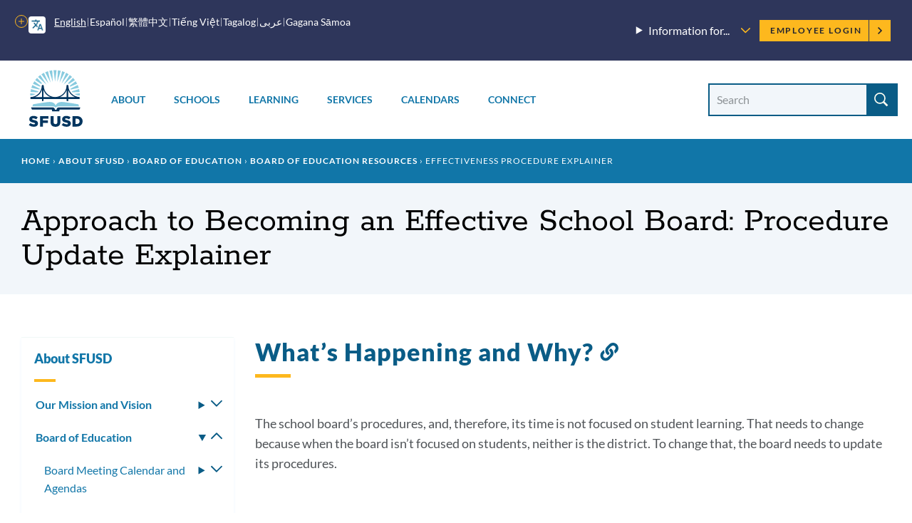

--- FILE ---
content_type: text/html; charset=UTF-8
request_url: https://www.sfusd.edu/es/node/14142
body_size: 29317
content:
<!DOCTYPE html>
<html lang="es" dir="ltr" prefix="content: http://purl.org/rss/1.0/modules/content/  dc: http://purl.org/dc/terms/  foaf: http://xmlns.com/foaf/0.1/  og: http://ogp.me/ns#  rdfs: http://www.w3.org/2000/01/rdf-schema#  schema: http://schema.org/  sioc: http://rdfs.org/sioc/ns#  sioct: http://rdfs.org/sioc/types#  skos: http://www.w3.org/2004/02/skos/core#  xsd: http://www.w3.org/2001/XMLSchema# ">
  <head>
    <meta charset="utf-8" />
<meta name="description" content="The school board’s procedures, and, therefore, its time is not focused on student learning. That needs to change because when the board isn’t focused on students, neither is the district. To change that, the board needs to update its procedures." />
<link rel="canonical" href="https://www.sfusd.edu/about-sfusd/board-education/board-education-resources/approach-becoming-effective-school-board-procedure-update-explainer" />
<meta name="Generator" content="Drupal 10 (https://www.drupal.org)" />
<meta name="MobileOptimized" content="width" />
<meta name="HandheldFriendly" content="true" />
<meta name="viewport" content="width=device-width, initial-scale=1.0" />
<link rel="icon" href="/themes/custom/sfusd_base/favicon.ico" type="image/vnd.microsoft.icon" />
<link rel="alternate" hreflang="en" href="https://www.sfusd.edu/about-sfusd/board-education/board-education-resources/approach-becoming-effective-school-board-procedure-update-explainer" />
<script src="/sites/default/files/google_tag/sfusd_gtm/google_tag.script.js?t48zz3" defer></script>

    <title>Approach to Becoming an Effective School Board: Procedure Update Explainer | SFUSD</title>
    <link rel="stylesheet" media="all" href="/sites/default/files/css/css_IbRy_Mt-ZNPM-aq-wj18qvboCxIQBbyXRLlDLFItZQM.css?delta=0&amp;language=en&amp;theme=sfusd_base&amp;include=[base64]" />
<link rel="stylesheet" media="all" href="/sites/default/files/css/css_LweZMTxqa3t5dokRaCk9keRtT3EfGufTg34vmeMtshs.css?delta=1&amp;language=en&amp;theme=sfusd_base&amp;include=[base64]" />

    
  </head>
  <body class="path-node page-node-type-page">
        <a href="#main-content" class="visually-hidden focusable skip-link">
      Skip to main content
    </a>
    <noscript><iframe src="https://www.googletagmanager.com/ns.html?id=GTM-MFKH3C6" height="0" width="0" style="display:none;visibility:hidden"></iframe></noscript>
      <div class="dialog-off-canvas-main-canvas" data-off-canvas-main-canvas>
    


<div class="layout-container has-theme--default   ">

      <header class="site-header " role="banner">

    <div class="site-header__both-bars">

    <div class="site-header__top">
    <div class="site-header__top__container">

            <div class="site-header__mobile-branding">
        <a href="/" title="Home" rel="home">
                    <svg class="i-svg" role="img"><use xlink:href="#i-home" xmlns:xlink="http://www.w3.org/1999/xlink"></use></svg>
          <img src="/themes/custom/sfusd_base/images/logo_text.svg" alt="San Francisco Unified School District" />
        </a>
      </div>

            <div class="site-header__translate block-gtranslate">
        <div class="gtranslate">
                    
<script>window.gtranslateSettings = {"switcher_horizontal_position":"left","switcher_vertical_position":"bottom","horizontal_position":"inline","vertical_position":"inline","float_switcher_open_direction":"top","switcher_open_direction":"bottom","default_language":"en","native_language_names":1,"detect_browser_language":0,"add_new_line":1,"select_language_label":"Select Language","flag_size":32,"flag_style":"2d","globe_size":60,"alt_flags":[],"wrapper_selector":".gtranslate","url_structure":"none","custom_domains":null,"languages":["en","ar","zh-CN","zh-TW","ja","ko","ru","es","tl","vi","sm"],"custom_css":""}</script><script>(function(){var js = document.createElement('script');js.setAttribute('src', '/modules/contrib/gtranslate/js/dropdown.js');js.setAttribute('data-gt-orig-url', '/es/node/14142');js.setAttribute('data-gt-orig-domain', 'www.sfusd.edu');document.body.appendChild(js);})();</script>

          
          <div class="gtranslate__desktop">
            <ul class="gtranslate__language-links notranslate" id="gtranslate__primary-languages">
            </ul>

            <details>
              <summary><span class="visually-hidden">More options</span></summary>
              <ul class="gtranslate__language-links notranslate" id="gtranslate__secondary-languages">
              </ul>
            </details>
          </div>

        </div>
      </div>

            <div class="site-header__secondary-menus">
                  <nav class="site-header__menu-information">
            <details class="site-header__menu-information-menu">
              <summary>
                <h2>Information for...</h2>
                <svg role="img" style="width: 0.85em; height: 0.85em;"><use xlink:href="#i-carrot-down" xmlns:xlink="http://www.w3.org/1999/xlink"></use></svg>
              </summary>
              
              <ul class="menu">
                    <li class="menu-item">
        <a href="/information-families" data-drupal-link-system-path="node/184">Families</a>
              </li>
                <li class="menu-item">
        <a href="/information-students" data-drupal-link-system-path="node/185">Students</a>
              </li>
                <li class="menu-item">
        <a href="/information-employees" data-drupal-link-system-path="node/764">Employees</a>
              </li>
                <li class="menu-item">
        <a href="/information-community" title="Learn about our community" data-drupal-link-system-path="node/463">Community</a>
              </li>
                <li class="menu-item">
        <a href="/human-resources/join-sfusd" title="Learn about job opportunities" data-drupal-link-system-path="node/464">Job Seekers</a>
              </li>
        </ul>
  


            </details>
          </nav>
        
        <nav class="site-header__user">
          <h2 class="visually-hidden">Employee menu</h2>

                                <div class="site-header__user-login">
              <a href="/user/login">Employee Login <svg class="i-svg"><use xlink:href="#i-carrot-right" xmlns:xlink="http://www.w3.org/1999/xlink"></use></svg></a>
            </div>
          
                            </nav>
      </div>
    </div>
  </div>

      
    <div class="site-header__bottom">

    <div class="site-header__desktop-logo">
              <a href="/" title="Home" rel="home">
          <img src="/themes/custom/sfusd_base/images/logo_square.svg" class="logo_img--large" alt="San Francisco Unified School District">
        </a>
          </div>

        <nav>
      <button id="mobile-nav-toggle" class="site-header__mobile-nav-toggle" aria-haspopup="true" aria-controls="site-header__main-menu" aria-expanded="false">
        <svg class="i-svg icon--menu" role="img"><use xlink:href="#i-menu" xmlns:xlink="http://www.w3.org/1999/xlink"></use></svg>
        <svg class="i-svg icon--close" role="img"><use xlink:href="#i-close" xmlns:xlink="http://www.w3.org/1999/xlink"></use></svg>
        <span>Menus</span>
      </button>

            <div id="site-header__main-menu" class="site-header__main-menu">
        <h2 class="visually-hidden">Main menu</h2>
                            <div id="block-supermenu" class="block block-colossal-menu block-colossal-menu-blocksuper-menu">
  
    
      

        <ul class="menu parent-menu mega-menu responsive-menu" data-closing-time="0" data-hover-delay="0">
              <li class="menu-item parent-item">
                                    <a href="/about-sfusd" class="parent-link">About</a>
                                            <ul class="menu submenu">
                                                <li>
                    <a href="/about-sfusd/our-mission-and-vision" class="submenu-link">Our Mission and Vision<span class="menu-item_description">
            <div class="field__item">Learn about our mission, our Vision, Values, Goals, and Guardrails, and the districtwide plans supporting them</div>
      
</span></a>
                  </li>
                                                                <li>
                    <a href="/about-sfusd/board-education" class="submenu-link">Board of Education<span class="menu-item_description">
            <div class="field__item">Meet the commissioners and find meeting agendas and schedules</div>
      
</span></a>
                  </li>
                                                                <li>
                    <a href="/about-sfusd/our-team" class="submenu-link">Our Team<span class="menu-item_description">
            <div class="field__item">Meet the superintendent and our leadership team, and recognize outstanding employees</div>
      
</span></a>
                  </li>
                                                                <li>
                    <a href="/about-sfusd/budget-and-lcap" class="submenu-link">Budget &amp; LCAP<span class="menu-item_description">
            <div class="field__item"> Learn how budgets and the Local Control and Accountability Plan are created</div>
      
</span></a>
                  </li>
                                                                <li>
                    <a href="/about-sfusd/sfusd-news" class="submenu-link">News<span class="menu-item_description">
            <div class="field__item">Read about what&#039;s new at SFUSD</div>
      
</span></a>
                  </li>
                                                                <li>
                    <a href="/about-sfusd/contact-us" class="submenu-link">Contact Us<span class="menu-item_description">
            <div class="field__item">Find out how to submit a records request or contact departments and schools<br />
</div>
      
</span></a>
                  </li>
                                          </ul>
            <div class="mega-menu_drawer"></div>
                  </li>
              <li class="menu-item parent-item">
                                    <a href="/schools" class="parent-link">Schools</a>
                                            <ul class="menu submenu">
                                                <li>
                    <a href="/early-education" class="submenu-link">Enroll in Early Education<span class="menu-item_description">
            <div class="field__item">Learn when and how to apply for Infant, Toddler, and Prekindergarten programs</div>
      
</span></a>
                  </li>
                                                                <li>
                    <a href="/schools/enroll" class="submenu-link">Enroll in TK-13<span class="menu-item_description">
            <div class="field__item">Learn when and how to apply for grades TK-13 and how our assignment system works</div>
      
</span></a>
                  </li>
                                                                <li>
                    <a href="/schools/enroll/discover" class="submenu-link">Discover Schools<span class="menu-item_description">
            <div class="field__item">Get tips on how to search for schools that fit your child</div>
      
</span></a>
                  </li>
                                                                <li>
                    <a href="/schools/directory" class="submenu-link">School Directory<span class="menu-item_description">
            <div class="field__item">View all our schools by grade level</div>
      
</span></a>
                  </li>
                                                                <li>
                    <a href="/schools/enroll/discover/school-finder" class="submenu-link">School Finder<span class="menu-item_description">
            <div class="field__item">Search for schools by programs, location, and grade level</div>
      
</span></a>
                  </li>
                                                                <li>
                    <a href="/schools/schools-and-community" class="submenu-link">Schools &amp; the Community<span class="menu-item_description">
            <div class="field__item">Learn how our schools contribute to the community and how to find resources</div>
      
</span></a>
                  </li>
                                          </ul>
            <div class="mega-menu_drawer"></div>
                  </li>
              <li class="menu-item parent-item">
                                    <a href="/learning" class="parent-link">Learning</a>
                                            <ul class="menu submenu">
                                                <li>
                    <a href="/learning/curriculum" class="submenu-link">Curriculum, Assessments, and Data<span class="menu-item_description">
            <div class="field__item">See what we&#039;re teaching, how we assess student learning, and opportunities for learning outside the classroom</div>
      
</span></a>
                  </li>
                                                                <li>
                    <a href="/sped" class="submenu-link">Special Education<span class="menu-item_description">
            <div class="field__item">Learn about special education assessments, Individual Education Plans (IEPs) and more</div>
      
</span></a>
                  </li>
                                                                <li>
                    <a href="/learning/multilingual-learner-programs-and-services" class="submenu-link">Multilingual Learners (English Learners)<span class="menu-item_description">
            <div class="field__item">Find out about Multilingual Learner programs, assessments and reclassification</div>
      
</span></a>
                  </li>
                                                                <li>
                    <a href="/learning/language-pathways-language-updates-progress" class="submenu-link">Language Pathways<span class="menu-item_description">
            <div class="field__item">We have language pathways for learning non-English languages and for English Learners </div>
      
</span></a>
                  </li>
                                                                <li>
                    <a href="/learning/resources" class="submenu-link">Resources<span class="menu-item_description">
            <div class="field__item">Learn more about student technology tools, school libraries, textbooks and classroom materials</div>
      
</span></a>
                  </li>
                                                                <li>
                    <a href="/learning/new-approaches-learning" class="submenu-link">New Approaches to Learning<span class="menu-item_description">
            <div class="field__item">Find out how we&#039;re redesigning learning in and out of the classroom</div>
      
</span></a>
                  </li>
                                          </ul>
            <div class="mega-menu_drawer"></div>
                  </li>
              <li class="menu-item parent-item">
                                    <a href="/services" class="parent-link">Services</a>
                                            <ul class="menu submenu">
                                                <li>
                    <a href="/services/student-support-programs" class="submenu-link">Student Supports &amp; Programs<span class="menu-item_description">
            <div class="field__item">See how we are supporting Special Education students, English Learners, migrant students, foster youth, LGBTQ youth, and refugee and immigrant youth</div>
      
</span></a>
                  </li>
                                                                <li>
                    <a href="/services/student-services" class="submenu-link">Student Services<span class="menu-item_description">
            <div class="field__item">Find out how to request a transcript, make up credits, request transportation, or learn about available counseling services</div>
      
</span></a>
                  </li>
                                                                <li>
                    <a href="/services/health-wellness" class="submenu-link">Health &amp; Wellness<span class="menu-item_description">
            <div class="field__item">Find out how to get free meals and learn about health requirements for enrolling in school</div>
      
</span></a>
                  </li>
                                                                <li>
                    <a href="/services/family-supports-services" class="submenu-link">Family Supports &amp; Services<span class="menu-item_description">
            <div class="field__item">Check out our family toolkit for school engagement, learn how to sign up for school and district notifications, request translation or interpretation, or report a concern</div>
      
</span></a>
                  </li>
                                                                <li>
                    <a href="/services/safety-emergency" class="submenu-link">Safety &amp; Emergency<span class="menu-item_description">
            <div class="field__item">Learn about school safety and emergency preparation</div>
      
</span></a>
                  </li>
                                                                <li>
                    <a href="/know-your-rights" class="submenu-link">Know Your Rights<span class="menu-item_description">
            <div class="field__item">Know your rights as an SFUSD family member or student and learn about SFUSD policies</div>
      
</span></a>
                  </li>
                                          </ul>
            <div class="mega-menu_drawer"></div>
                  </li>
              <li class="menu-item parent-item">
                                    <a href="/calendars" class="parent-link">Calendars</a>
                                            <ul class="menu submenu">
                                                <li>
                    <a href="/calendars" class="submenu-link">Calendars<span class="menu-item_description">
            <div class="field__item">View the academic calendar, district and school events, and community-sponsored events.</div>
      
</span></a>
                  </li>
                                                                <li>
                    <a href="https://goo.gl/forms/sUYMxfiZGpD6jJqy1" class="submenu-link">Submit an Event<span class="menu-item_description">
            <div class="field__item">Submit an event for inclusion on our website calendars</div>
      
</span></a>
                  </li>
                                          </ul>
            <div class="mega-menu_drawer"></div>
                  </li>
              <li class="menu-item parent-item">
                                    <a href="/connect" class="parent-link">Connect</a>
                                            <ul class="menu submenu">
                                                <li>
                    <a href="/services/family-supports-services/sfusd-student-family-school-resource-link" class="submenu-link">Student, Family &amp; School Resource Link<span class="menu-item_description">
            <div class="field__item">Call or email to get help with SFUSD resources for students and families</div>
      
</span></a>
                  </li>
                                                                <li>
                    <a href="/connect/get-involved" class="submenu-link">Get Involved<span class="menu-item_description">
            <div class="field__item">Participate in the SFUSD community by investing in our students, volunteering or advising the Board</div>
      
</span></a>
                  </li>
                                                                <li>
                    <a href="/information-community/applying-memorandum-understanding" class="submenu-link">Community Partners<span class="menu-item_description">
            <div class="field__item">Get a memorandum of understanding (MOU) to partner with SFUSD or learn about our Community Partnership Network</div>
      
</span></a>
                  </li>
                                                                <li>
                    <a href="/business-with-sfusd" class="submenu-link">Vendors<span class="menu-item_description">
            <div class="field__item">Learn about the bidding and RFP process and view current invitations for bids, RFPs, RFQs, RFOs, and RFIs</div>
      
</span></a>
                  </li>
                                                                <li>
                    <a href="/about-sfusd/contact-us" class="submenu-link">Contact Us<span class="menu-item_description">
            <div class="field__item">Find out how to submit a records request, view our organization chart, or contact departments and schools</div>
      
</span></a>
                  </li>
                                                                <li>
                    <a href="https://www.sfusd.edu/join-sfusd/human-resources" class="submenu-link">Human Resources<span class="menu-item_description">
            <div class="field__item">Find links for all HR functions through the employee lifecycle including finding a new role, evaluating staff, and how SFUSD supports the needs of employees and their families.</div>
      
</span></a>
                  </li>
                                          </ul>
            <div class="mega-menu_drawer"></div>
                  </li>
          </ul>
  


  </div>

        
                          <nav class="site-header__menu-information-mobile">
            <h4 class="menu-label">Information for:</h4>
            
              <ul class="menu">
                    <li class="menu-item">
        <a href="/information-families" data-drupal-link-system-path="node/184">Families</a>
              </li>
                <li class="menu-item">
        <a href="/information-students" data-drupal-link-system-path="node/185">Students</a>
              </li>
                <li class="menu-item">
        <a href="/information-employees" data-drupal-link-system-path="node/764">Employees</a>
              </li>
                <li class="menu-item">
        <a href="/information-community" title="Learn about our community" data-drupal-link-system-path="node/463">Community</a>
              </li>
                <li class="menu-item">
        <a href="/human-resources/join-sfusd" title="Learn about job opportunities" data-drupal-link-system-path="node/464">Job Seekers</a>
              </li>
        </ul>
  


          </nav>
        
                <nav class="site-header__user-menu--mobile">
          <h4>User menu</h4>
                      <ul class="menu">
              <li>
                <a href="/user/login">Employee Login <svg class="i-svg"><use xlink:href="#i-carrot-right" xmlns:xlink="http://www.w3.org/1999/xlink"></use></svg></a>
              </li>
            </ul>
                  </nav>
      </div>

    </nav>

    <div class="site-header__search-form" role="search">
      <button id="search-form-toggle" class="site-header__search-form-toggle" type="button" aria-haspopup="true">
        <svg class="i-svg icon--search"><use xlink:href="#i-search" xmlns:xlink="http://www.w3.org/1999/xlink"></use></svg>
        <svg class="i-svg icon--close" role="img"><use xlink:href="#i-close" xmlns:xlink="http://www.w3.org/1999/xlink"></use></svg>
        <span>Search</span>
      </button>
              <h2 class="visually-hidden">Site search</h2>
        <form class="views-exposed-form nav-search_group" data-drupal-selector="views-exposed-form-search-header" action="/search" method="get" id="views-exposed-form-search-header" accept-charset="UTF-8">
  <div class="form--inline clearfix">
  <div class="js-form-item form-item js-form-type-textfield form-type-textfield js-form-item-search-api-fulltext form-item-search-api-fulltext">
      <label for="edit-search-api-fulltext" class="sr-only-text">Search Site</label>
        <input placeholder="Search" data-drupal-selector="edit-search-api-fulltext" class="form-autocomplete form-text" data-autocomplete-path="/es/suggestion/autocomplete" type="text" id="edit-search-api-fulltext" name="search_api_fulltext" value="" size="30" maxlength="128" />

        </div>
<div data-drupal-selector="edit-actions" class="form-actions js-form-wrapper form-wrapper" id="edit-actions"><input data-drupal-selector="edit-submit-search" type="submit" id="edit-submit-search" value="Search" class="button js-form-submit form-submit" />
</div>

</div>

</form>

          </div>

  </div>
  </div>
</header>

    
    
  
    <div class="region region-highlighted">
    <div data-drupal-messages-fallback class="hidden"></div>

  </div>


  <main role="main">
    <a id="main-content" tabindex="-1"></a>
    <header>
              <div class="hero hero--basic" id="hero">
  <div class="block block-system block-system-breadcrumb-block">
  
    
        <nav class="breadcrumb" role="navigation" aria-labelledby="system-breadcrumb">
    <h2 id="system-breadcrumb" class="visually-hidden">Breadcrumb</h2>
    <ol>
          <li>
                  <a href="/es">Home</a>
              </li>
        </ol>
  </nav>

  </div>

  <div class="hero_header">
    <h1 class="hero_title">Approach to Becoming an Effective School Board: Procedure Update Explainer</h1>
    

<nav class="hero-mobile-nav">
            </nav>


  </div>
  
</div>

          </header>

    <div class="layout-with-aside ">

      <div class="layout-content">
        
          <div class="region region-content">
    <div id="block-sfusd-base-content" class="block block-system block-system-main-block">
  
    
      


<article about="/about-sfusd/board-education/board-education-resources/approach-becoming-effective-school-board-procedure-update-explainer" typeof="schema:WebPage" class="node node--page node--full node--page--full node--type-page node--view-mode-full">
  <div class="node__content clearfix">
    
    
    
  
      <div class="field field--name-field-paragraph field--type-entity-reference-revisions field--label-hidden field__items">
              <div class="field__item">
<div class="section-text">
  <div class="section-text_container">
      
                            
  <div class="header-group" id="">
          <h2 class="header-group__title " id="59654-whats-happening-and-why">
        What’s Happening and Why?
                  <a href="#59654-whats-happening-and-why" class="section-link"><svg class="i-svg i-link" role="img"><use xlink:href="#i-link" xmlns:xlink="http://www.w3.org/1999/xlink"></use></svg><span class="visually-hidden">Link to this section</span></a>
              </h2>
          </div>

    <div class="section-text_group">
      <p>The school board’s procedures, and, therefore, its time is not focused on student learning. That needs to change because when the board isn’t focused on students, neither is the district. To change that, the board needs to update its procedures.</p>
    </div>
  </div>
</div>

</div>
              <div class="field__item">
<div class="section-text">
  <div class="section-text_container">
      
                            
  <div class="header-group" id="">
          <h2 class="header-group__title " id="59655-what-will-be-different">
        What Will Be Different?
                  <a href="#59655-what-will-be-different" class="section-link"><svg class="i-svg i-link" role="img"><use xlink:href="#i-link" xmlns:xlink="http://www.w3.org/1999/xlink"></use></svg><span class="visually-hidden">Link to this section</span></a>
              </h2>
          </div>

    <div class="section-text_group">
      <p>The school board will adopt an updated set of operational procedures designed to focus more time on student outcomes. As a result, the board will go from spending 0-5% of its time each month on student learning to 50% of its time each month. This will make it easier to identify, diagnose, and address long-standing issues that have gone unaddressed. This is the most significant change, but there are more.</p>

<table>
	<thead>
		<tr>
			<th>
			<p>Current Practice</p>
			</th>
			<th>
			<p>Effective Practice</p>
			</th>
		</tr>
	</thead>
	<tbody>
		<tr>
			<td>
			<p>Board meddling in ways that undermine organization alignment and psychological safety</p>
			</td>
			<td>
			<p>A clear distinction between the board’s role and the superintendent’s role</p>
			</td>
		</tr>
		<tr>
			<td>
			<p>Long, meandering meetings where much is said but little is done</p>
			</td>
			<td>
			<p>Shorter and streamlined board meetings and fewer committee meetings</p>
			</td>
		</tr>
		<tr>
			<td>
			<p>Less than 1% of time each month is invested in monitoring progress toward our goals for student learning&nbsp;</p>
			</td>
			<td>
			<p>Significantly increased time at board meetings discussing student outcomes</p>
			</td>
		</tr>
		<tr>
			<td>
			<p>Conflict and competition among board members, and between the board and the superintendent</p>
			</td>
			<td>
			<p>Teamwork among the board, superintendent, and senior staff</p>
			</td>
		</tr>
		<tr>
			<td>
			<p>No discussion of whether or not students are actually learning</p>
			</td>
			<td>
			<p>Transparent reporting to the public on the progress of our students</p>
			</td>
		</tr>
		<tr>
			<td>
			<p>No internally imposed accountability regarding board or board member behavior</p>
			</td>
			<td>
			<p>Transparent reporting to the public on our progress in each of the four effective governance practices</p>
			</td>
		</tr>
	</tbody>
</table>

<p>To cause those changes in board behavior, here are some of the high level changes being recommended:</p>

<table>
	<thead>
		<tr>
			<th>
			<p>Current Procedure</p>
			</th>
			<th>
			<p>Proposed Update</p>
			</th>
		</tr>
	</thead>
	<tbody>
		<tr>
			<td>
			<p>The administration is not sufficiently transparent with items that the school board is being asked to vote on.&nbsp;</p>
			&nbsp;

			<p>School board members are insufficiently prepared for school board meetings.</p>
			</td>
			<td>
			<p>All items to be considered by the school board will be provided twelve days in advance of the school board meeting. This will allow board members to review the items, ask questions, and get answers prior to the meeting. This will allow for meeting discussion that is more strategic and focused on student outcomes.</p>
			</td>
		</tr>
		<tr>
			<td>
			<p>School board meetings are more focused on adult inputs to the exclusion of any focus on student outcomes.</p>
			</td>
			<td>
			<p>School board meetings will focus on 1) the accomplishment of the community’s vision (goals), 2) adherence to the community’s values (guardrails), and 3) items legally required to come before the board.</p>
			</td>
		</tr>
		<tr>
			<td>
			<p>Resolutions without end are geared toward political posturing rather than coherent and effective governance practices.</p>
			</td>
			<td>
			<p>Resolutions will not be used to govern.</p>
			</td>
		</tr>
		<tr>
			<td>
			<p>Board meeting agendas are populated with items related to adult inputs on behalf of a single board member.</p>
			</td>
			<td>
			<p>Adult-focused matters that have not gone through a board-approved process will not be allowed on the agenda.</p>
			</td>
		</tr>
		<tr>
			<td>
			<p>Board meeting agendas contain operational matters as a means for the board to engage in the day-to-day district management.</p>
			</td>
			<td>
			<p>Operational matters that have not gone through a board-approved process will not be allowed on the agenda.</p>
			</td>
		</tr>
	</tbody>
</table>
    </div>
  </div>
</div>

</div>
              <div class="field__item">
<div class="section-text">
  <div class="section-text_container">
      
                            
  <div class="header-group" id="">
          <h2 class="header-group__title " id="59656-what-has-happened-so-far">
        What Has Happened So Far?
                  <a href="#59656-what-has-happened-so-far" class="section-link"><svg class="i-svg i-link" role="img"><use xlink:href="#i-link" xmlns:xlink="http://www.w3.org/1999/xlink"></use></svg><span class="visually-hidden">Link to this section</span></a>
              </h2>
          </div>

    <div class="section-text_group">
      <ul>
	<li>In May, the full board and superintendent attend a national workshop to learn about how to focus on student outcomes.</li>
	<li>In June, the board created an ad hoc committee to draft a set of updated board procedures.</li>
	<li>In late July, the ad hoc committee met — as an augmented committee so that all board members could be included — to listen to community comments and discuss potential changes.</li>
	<li>In early August, the ad hoc committee met and heard community comments on the first rough draft updates.</li>
	<li>In mid-August, the ad hoc committee again met and heard community comments on the second rough draft updates.</li>
	<li>The ad hoc committee unanimously passed the draft updates with a recommendation for the full board to adopt them.</li>
</ul>
    </div>
  </div>
</div>

</div>
              <div class="field__item">
<div class="section-text">
  <div class="section-text_container">
      
                            
  <div class="header-group" id="">
          <h2 class="header-group__title " id="59657-what-will-happen-next">
        What Will Happen Next?
                  <a href="#59657-what-will-happen-next" class="section-link"><svg class="i-svg i-link" role="img"><use xlink:href="#i-link" xmlns:xlink="http://www.w3.org/1999/xlink"></use></svg><span class="visually-hidden">Link to this section</span></a>
              </h2>
          </div>

    <div class="section-text_group">
      <ul>
	<li>The school board will vote on the items in September.</li>
	<li>Once adopted, the board will challenge the superintendent to begin implementing the changes.</li>
	<li>It is expected that changes of this magnitude will require three to four months to fully implement.</li>
	<li>Another ad hoc committee will need to be created to address outstanding procedural issues such as existing committees, existing advisories, and how public comment is handled.</li>
</ul>
    </div>
  </div>
</div>

</div>
              <div class="field__item">
<div class="section-text">
  <div class="section-text_container">
      
                            
  <div class="header-group" id="">
          <h2 class="header-group__title " id="59658-resources">
        Resources
                  <a href="#59658-resources" class="section-link"><svg class="i-svg i-link" role="img"><use xlink:href="#i-link" xmlns:xlink="http://www.w3.org/1999/xlink"></use></svg><span class="visually-hidden">Link to this section</span></a>
              </h2>
          </div>

    <div class="section-text_group">
      <p>Here are additional resources that help describe the board’s effort to become effective:</p>

<ul>
	<li><a href="https://tinyurl.com/SFUSD-EffectiveGov-Short">SFUSD Effective Governance - Short Explainer Document</a></li>
	<li><a href="https://tinyurl.com/SFUSD-EffectiveGov-Long">SFUSD Effective Governance - Long Explainer Document</a></li>
	<li><a href="http://tinyurl.com/SFUSD-EffectiveGov-FAQ">SFUSD Effective Governance - FAQ</a></li>
	<li><a href="https://www.csba.org/MyCsba/CourseMaterials/~/media/CSBA/Files/TrainingAndEvents/AllEvents/MastersInGovernance/Course1_FEG_SET/201307FEG_EffectiveGovernance.ashx">Foundations of Effective Governance</a></li>
	<li><a href="http://tinyurl.com/SOFG-Short-Reading-List">Additional Reading About Effective Governance</a></li>
</ul>
    </div>
  </div>
</div>

</div>
          </div>
  

    <p class="last-updated">This page was last updated on September 15, 2022</p>

  </div>
</article>

  </div>

  </div>

      </div>

              <aside role="complementary" class="layout-aside">
                      


<nav class="aside-nav-accordion">
                      <h2><a href="/es/node/191" title="Every day we provide each and every student the quality instruction and equitable support required to thrive in the 21st century." data-drupal-link-system-path="node/191">About SFUSD</a></h2>
                  <ul  >
              <li>
          <a href="/es/node/339" title="Every day we provide each and every student the quality instruction and equitable support required to thrive in the 21st century." data-drupal-link-system-path="node/339">Our Mission and Vision</a>
                      <details >
              <summary><svg role="img" style="width: 1em; height: 1em;"><use xlink:href="#i-carrot-down" xmlns:xlink="http://www.w3.org/1999/xlink"></use></svg><span>Toggle submenu</span></summary>
                    <ul  >
              <li>
          <a href="/es/node/3635" title="Our strategic plan Transform Learning. Transform Lives. charts the course toward our vision and requires us to further pursue innovative practices and system changes that will accelerate results for students from PreK through 12th grade and beyond." data-drupal-link-system-path="node/3635">Strategic Plan</a>
                  </li>
              <li>
          <a href="/es/node/5156" title="Learn about the core values that unite all SFUSD employees and that guide us through the challenges that come our wat." data-drupal-link-system-path="node/5156">Our Core Values</a>
                  </li>
              <li>
          <a href="/es/node/5157" data-drupal-link-system-path="node/5157">Service Standards</a>
                  </li>
              <li>
          <a href="/es/node/355" title="Re-imagining public education for a new generation" data-drupal-link-system-path="node/355">Vision 2025</a>
                      <details >
              <summary><svg role="img" style="width: 1em; height: 1em;"><use xlink:href="#i-carrot-down" xmlns:xlink="http://www.w3.org/1999/xlink"></use></svg><span>Toggle submenu</span></summary>
                    <ul  >
              <li>
          <a href="/es/node/3627" title="The SFUSD Graduate Profile defines the knowledge, skills, dispositions, and behaviors we expect our graduates to possess so they are prepared to thrive in life and career." data-drupal-link-system-path="node/3627">Graduate Profile</a>
                      <details >
              <summary><svg role="img" style="width: 1em; height: 1em;"><use xlink:href="#i-carrot-down" xmlns:xlink="http://www.w3.org/1999/xlink"></use></svg><span>Toggle submenu</span></summary>
                    <ul  >
              <li>
          <a href="/es/node/5122" title="The Superintendent’s 21st Century Award is granted to six graduating SFUSD seniors who exemplify a particular strength in one or more of the characteristics of the SFUSD Graduate Profile." data-drupal-link-system-path="node/5122">Superintendent&#039;s 21st Century Awards</a>
                      <details >
              <summary><svg role="img" style="width: 1em; height: 1em;"><use xlink:href="#i-carrot-down" xmlns:xlink="http://www.w3.org/1999/xlink"></use></svg><span>Toggle submenu</span></summary>
                    <ul  >
              <li>
          <a href="/es/node/20260" title="Meet the 2025 winners of the Superintendent&#039;s 21st Century Award. Each year, six graduating SFUSD seniors receive a scholarship for exemplifying characteristics of the Graduate Profile." data-drupal-link-system-path="node/20260">2025</a>
                  </li>
              <li>
          <a href="/es/node/18389" title="Meet the 2024 winners of the Superintendent&#039;s 21st Century Award. Each year, six graduating SFUSD seniors receive a scholarship for exemplifying characteristics of the Graduate Profile." data-drupal-link-system-path="node/18389">2024</a>
                  </li>
              <li>
          <a href="/es/node/17665" title="Each year, six graduating SFUSD seniors receive a scholarship for exemplifying characteristics of the Graduate Profile." data-drupal-link-system-path="node/17665">2023</a>
                  </li>
              <li>
          <a href="/es/node/13257" title="Each year, six graduating SFUSD seniors receive a scholarship for exemplifying characteristics of the Graduate Profile." data-drupal-link-system-path="node/13257">2022</a>
                  </li>
              <li>
          <a href="/es/node/10405" title="Each year, six graduating SFUSD seniors receive a scholarship for exemplifying characteristics of the Graduate Profile." data-drupal-link-system-path="node/10405">2021</a>
                  </li>
              <li>
          <a href="/es/node/6385" data-drupal-link-system-path="node/6385">2020</a>
                  </li>
          </ul>
  
            </details>
                  </li>
          </ul>
  
            </details>
                  </li>
              <li>
          <a href="/es/node/3625" title="Here are ten big shifts we want to see between now and 2025 for Vision 2025." data-drupal-link-system-path="node/3625">Ten Big Shifts</a>
                  </li>
              <li>
          <a href="/es/node/3630" data-drupal-link-system-path="node/3630">Vision Essentials</a>
                  </li>
          </ul>
  
            </details>
                  </li>
              <li>
          <a href="/es/node/16883" title="Find more information about SFUSD&#039;s Vision, Values, Goals and Guardrails which is to improving our behaviors and practices to improve student outcomes." data-drupal-link-system-path="node/16883">Vision, Values, Goals and Guardrails</a>
                  </li>
          </ul>
  
            </details>
                  </li>
              <li>
          <a href="/es/node/189" title="The Board of Education consists of seven elected commissioners. The Board of Education is responsible for establishing educational goals and standards; approving curriculum; setting the district budget, which is independent of the city&#039;s budget; confirmin" data-drupal-link-system-path="node/189">Board of Education</a>
                      <details open>
              <summary><svg role="img" style="width: 1em; height: 1em;"><use xlink:href="#i-carrot-down" xmlns:xlink="http://www.w3.org/1999/xlink"></use></svg><span>Toggle submenu</span></summary>
                    <ul  class="is-active" >
              <li>
          <a href="/es/node/3608" title="Unless otherwise noticed, Regular and Monitoring meetings are held every 2nd and 4th Tuesdays of the month.  All Regular and Monitoring meetings are open to the public." data-drupal-link-system-path="node/3608">Board Meeting Calendar and Agendas</a>
                      <details >
              <summary><svg role="img" style="width: 1em; height: 1em;"><use xlink:href="#i-carrot-down" xmlns:xlink="http://www.w3.org/1999/xlink"></use></svg><span>Toggle submenu</span></summary>
                    <ul  >
              <li>
          <a href="/es/node/19461" title="Get meeting agendas and video recordings from Board of Education meetings in 2025." data-drupal-link-system-path="node/19461">2025 Meeting Documents</a>
                  </li>
              <li>
          <a href="/es/node/17399" title="Get meeting agendas and video recordings from Board of Education meetings in 2024." data-drupal-link-system-path="node/17399">2024 Meeting Documents</a>
                  </li>
              <li>
          <a href="/es/node/14866" title="Get meeting agendas and video recordings from Board of Education meetings in 2023." data-drupal-link-system-path="node/14866">2023 Meeting Documents</a>
                  </li>
              <li>
          <a href="/es/node/12153" title="Get meeting agendas and video recordings from Board of Education meetings in 2022." data-drupal-link-system-path="node/12153">2022 Meeting Documents</a>
                  </li>
              <li>
          <a href="/es/node/8638" title="Get meeting agendas and video recordings from Board of Education meetings in 2021." data-drupal-link-system-path="node/8638">2021 Meeting Documents</a>
                  </li>
              <li>
          <a href="/es/node/4974" title="Get meeting agendas, audio recordings, and k-resolution outcomes from Board of Education meetings in 2020." data-drupal-link-system-path="node/4974">2020 Meeting Documents</a>
                  </li>
              <li>
          <a href="/es/node/4998" title="Archive of Board of Education meeting agendas, audio recordings, and administratively- and Board-approved k-resolutions." data-drupal-link-system-path="node/4998">Meeting Documents Archive</a>
                  </li>
          </ul>
  
            </details>
                  </li>
              <li>
          <a href="/es/node/18253" title="Find out how you can provide public comment during board meetings." data-drupal-link-system-path="node/18253">Public Comment Protocols</a>
                  </li>
              <li>
          <a href="/es/node/9382" title="Board of Education Resources, Board Docs, Meeting Archives and BOE Meetings," data-drupal-link-system-path="node/9382">Board of Education Resources</a>
                      <details open>
              <summary><svg role="img" style="width: 1em; height: 1em;"><use xlink:href="#i-carrot-down" xmlns:xlink="http://www.w3.org/1999/xlink"></use></svg><span>Toggle submenu</span></summary>
                    <ul  class="is-active" >
              <li>
          <a href="/es/node/14260" title="In May 2022, the Board of Education and Superintendent Matt Wayne committed to becoming a highly effective governance team focused on student outcomes. Over the next two years, the Board will participate in joint training sessions with the superintendent" data-drupal-link-system-path="node/14260">Continuous Improvement for Effective Governance</a>
                  </li>
              <li>
          <a href="/es/node/14142" title="The school board’s procedures, and, therefore, its time is not focused on student learning. That needs to change because when the board isn’t focused on students, neither is the district. To change that, the board needs to update its procedures." data-drupal-link-system-path="node/14142" class="is-active" aria-current="page">Effectiveness Procedure Explainer</a>
                  </li>
              <li>
          <a href="/es/node/14410" title="As part of the Board of Education&#039;s effort to improve governance effectiveness, we gathered input from the community and used it to refine the district’s vision, values, goals and guardrails at our Oct. 15 workshop." data-drupal-link-system-path="node/14410">Oct. 15 Board of Education Workshop</a>
                  </li>
          </ul>
  
            </details>
                  </li>
              <li>
          <a href="/es/node/3604" title="View committee members and find the schedule for Board of Education ad hoc committee meetings." data-drupal-link-system-path="node/3604">Standing, Ad Hoc and Joint Committees</a>
                      <details >
              <summary><svg role="img" style="width: 1em; height: 1em;"><use xlink:href="#i-carrot-down" xmlns:xlink="http://www.w3.org/1999/xlink"></use></svg><span>Toggle submenu</span></summary>
                    <ul  >
              <li>
          <a href="/es/node/18869" title="The San Francisco Unified School District (SFUSD) and the Board of Education remain committed to planning a budget focused on student outcomes and aligned with SFUSD’s Vision, Values, Goals, and Guardrails. To that end, the Board of Education has disconti" data-drupal-link-system-path="node/18869">Ad Hoc Committee on Fiscal and Operational Health</a>
                  </li>
          </ul>
  
            </details>
                  </li>
          </ul>
  
            </details>
                  </li>
              <li>
          <a href="/es/node/332" title="Meet the people working to make SFUSD great" data-drupal-link-system-path="node/332">Our Team</a>
                      <details >
              <summary><svg role="img" style="width: 1em; height: 1em;"><use xlink:href="#i-carrot-down" xmlns:xlink="http://www.w3.org/1999/xlink"></use></svg><span>Toggle submenu</span></summary>
                    <ul  >
              <li>
          <a href="/es/node/3733" title="As superintendent of the San Francisco Unified School District (SFUSD), Dr. Maria Su serves as the top executive of the seventh largest school district in California and the third largest employer in San Francisco.

Guided by Vision 2025, a blueprint fo" data-drupal-link-system-path="node/3733">Superintendent</a>
                      <details >
              <summary><svg role="img" style="width: 1em; height: 1em;"><use xlink:href="#i-carrot-down" xmlns:xlink="http://www.w3.org/1999/xlink"></use></svg><span>Toggle submenu</span></summary>
                    <ul  >
              <li>
          <a href="/es/node/12793" title="Read the superintendent&#039;s remarks from regular Board of Education meetings." data-drupal-link-system-path="node/12793">Superintendent&#039;s Remarks</a>
                  </li>
          </ul>
  
            </details>
                  </li>
              <li>
          <a href="/es/node/345" title="Meet the members of the superintendent&#039;s leadership team." data-drupal-link-system-path="node/345">Superintendent&#039;s Leadership Team</a>
                      <details >
              <summary><svg role="img" style="width: 1em; height: 1em;"><use xlink:href="#i-carrot-down" xmlns:xlink="http://www.w3.org/1999/xlink"></use></svg><span>Toggle submenu</span></summary>
                    <ul  >
              <li>
          <a href="/es/node/20575" title="Teresa Shipp serves as the Associate Superintendent of Educational Services" data-drupal-link-system-path="node/20575">Deputy Superintendent of Educational Services</a>
                  </li>
              <li>
          <a href="/es/node/20574" title="Chris Mount-Benites is the Deputy Superintendent of Business Operations." data-drupal-link-system-path="node/20574">Deputy Superintendent, Business Operations</a>
                  </li>
              <li>
          <a href="/es/node/11897" title="Amy Buster Baer is the Associate Superintendent of Human Resources" data-drupal-link-system-path="node/11897">Assc. Supt. of Human Resources</a>
                  </li>
              <li>
          <a href="/es/node/20094" title="Hong Mei Pang is the Head of Communications and Governance for San Francisco Unified School District (SFUSD)." data-drupal-link-system-path="node/20094">Head of Communications and Governance</a>
                  </li>
              <li>
          <a href="/es/node/3738" title="Manuel F. Martinez, is the General Counsel for SFUSD. As the District’s principal legal advisor, Mr. Martinez supports the Board, Superintendent and the entire District on all legal matters. He also heads the Legal Division and is licensed to practice law" data-drupal-link-system-path="node/3738">General Counsel</a>
                  </li>
              <li>
          <a href="/es/node/20578" title="Laticia Erving is the Executive Director, African American Achievement and Leadership Initiative (AAALI)." data-drupal-link-system-path="node/20578">Executive Director, African American Achievement and Leadership Initiative (AAALI)</a>
                  </li>
              <li>
          <a href="/es/node/20579" title="Devin Krugman is the Assistant Superintendent of Curriculum and Instruction." data-drupal-link-system-path="node/20579">Assistant Superintendent, Curriculum and Instruction</a>
                  </li>
              <li>
          <a href="/es/node/20580" title="Jesch Reyes is the Senior Executive Director of Research, Planning and Assessment." data-drupal-link-system-path="node/20580">Senior Executive Director of Research, Planning and Assessment</a>
                  </li>
              <li>
          <a href="/es/node/20581" title="Karen Fraleigh Norman serves as the Senior Executive Director of the Student and Family Services Division." data-drupal-link-system-path="node/20581">Assistant Superintendent of the Student and Family Services Division</a>
                  </li>
              <li>
          <a href="/es/node/20582" title="Interim Head of Special Education (SPED) and Special Education Local Plan Area (SELPA)." data-drupal-link-system-path="node/20582">Interim Head of Special Education (SPED) and Special Education Local Plan Area (SELPA)</a>
                  </li>
              <li>
          <a href="/es/node/20583" title="The position of Head of Operations is currently vacant." data-drupal-link-system-path="node/20583">Head of Operations</a>
                  </li>
              <li>
          <a href="/es/node/20584" title="The Interim Technology Services Officer is Eddie Ngo." data-drupal-link-system-path="node/20584">Interim Technology Services Officer</a>
                  </li>
              <li>
          <a href="/es/node/20585" title="The position of Assistant Superintendent, Fiscal/Chief Financial Officer is currently vacant." data-drupal-link-system-path="node/20585">Assistant Superintendent, Fiscal/Chief Financial Officer</a>
                  </li>
              <li>
          <a href="/es/node/18657" title="Swen Ervin serves as the Senior Executive Director of Human Resources for SFUSD." data-drupal-link-system-path="node/18657">Senior Executive Director of Human Resources</a>
                  </li>
              <li>
          <a href="/es/node/20586" title="The Executive Director of Labor - Certificated is Apolinar Quesada." data-drupal-link-system-path="node/20586">Executive Director of Labor - Certificated</a>
                  </li>
              <li>
          <a href="/es/node/18648" title="Ginny Fang serves as the Senior Executive Director of Fund Development for SFUSD." data-drupal-link-system-path="node/18648">Senior Executive Director of Fund Development</a>
                  </li>
              <li>
          <a href="/es/node/14261" title="Laura Dudnick serves as the Director of Communications  for SFUSD." data-drupal-link-system-path="node/14261">Director of Communications</a>
                  </li>
              <li>
          <a href="/es/node/16274" title="Dr. Christie Herrera, Ed.D is the Assistant Superintendent of Early Education and Elementary Schools in SFUSD." data-drupal-link-system-path="node/16274">Asst. Supt. of Early Education and Elementary</a>
                  </li>
              <li>
          <a href="/es/node/5341" title="Jennifer Steiner is the Assistant Superintendent of PK-8 and Middle Schools at SFUSD." data-drupal-link-system-path="node/5341">Asst. Supt. of Middle Schools</a>
                  </li>
              <li>
          <a href="/es/node/5340" title="Davina Goldwasser is the Assistant Superintendent of High Schools and College and Career Readiness at SFUSD." data-drupal-link-system-path="node/5340">Asst. Supt. of High Schools</a>
                  </li>
              <li>
          <a href="/es/node/5346" title="Assistant Superintendent of Elementary Schools for SFUSD." data-drupal-link-system-path="node/5346">Asst. Supt. of Elementary Schools</a>
                  </li>
              <li>
          <a href="/es/node/11965" title="Assistant Superintendent of Student Family Services." data-drupal-link-system-path="node/11965">Asst. Supt. of Student Family Services</a>
                  </li>
              <li>
          <a href="/es/node/3728" title="Dr. Nicole Priestly, Ph.D. serves as the Assistant Superintendent of Curriculum and Instruction for SFUSD." data-drupal-link-system-path="node/3728">Asst. Supt. of Curriculum and Instruction</a>
                  </li>
          </ul>
  
            </details>
                  </li>
              <li>
          <a href="/es/node/12160" title="View organizational charts (org charts) of SFUSD divisions and departments." data-drupal-link-system-path="node/12160">Organizational Charts</a>
                  </li>
              <li>
          <a href="/es/about/our-team/rave-awards" title="SFUSD&#039;s RAVE Awards recognize some of our outstanding employees. Learn more about how to nominate an employee or team for recognition and see past nominees and winners." data-drupal-link-system-path="node/2992">Employee Recognition</a>
                      <details >
              <summary><svg role="img" style="width: 1em; height: 1em;"><use xlink:href="#i-carrot-down" xmlns:xlink="http://www.w3.org/1999/xlink"></use></svg><span>Toggle submenu</span></summary>
                    <ul  >
              <li>
          <a href="/es/node/3646" title="Rave nominees" data-drupal-link-system-path="node/3646">RAVE Nominees</a>
                      <details >
              <summary><svg role="img" style="width: 1em; height: 1em;"><use xlink:href="#i-carrot-down" xmlns:xlink="http://www.w3.org/1999/xlink"></use></svg><span>Toggle submenu</span></summary>
                    <ul  >
              <li>
          <a href="/es/node/18447" title="2023-2024 RAVE Nominees" data-drupal-link-system-path="node/18447">RAVE Nominees 2023-2024</a>
                  </li>
              <li>
          <a href="/es/node/15236" title="2022-2023 RAVE Nominees" data-drupal-link-system-path="node/15236">RAVE Nominees 2022-2023</a>
                  </li>
              <li>
          <a href="/es/node/12388" title="2022 RAVE nominees" data-drupal-link-system-path="node/12388">RAVE Nominees 2022</a>
                  </li>
              <li>
          <a href="/es/node/8620" title="RAVE 2021 Nominees" data-drupal-link-system-path="node/8620">RAVE Nominees 2021</a>
                  </li>
              <li>
          <a href="/es/node/5016" title="RAVE Nominees 2020" data-drupal-link-system-path="node/5016">RAVE Nominees 2020</a>
                  </li>
              <li>
          <a href="/es/node/3693" data-drupal-link-system-path="node/3693">RAVE Nominees 2019</a>
                  </li>
              <li>
          <a href="/es/node/3671" data-drupal-link-system-path="node/3671">RAVE Nominees 2018</a>
                  </li>
              <li>
          <a href="/es/node/3668" data-drupal-link-system-path="node/3668">RAVE Nominees 2017</a>
                  </li>
              <li>
          <a href="/es/node/3677" data-drupal-link-system-path="node/3677">RAVE Nominees 2016</a>
                  </li>
              <li>
          <a href="/es/node/3678" data-drupal-link-system-path="node/3678">RAVE Nominees 2015</a>
                  </li>
              <li>
          <a href="/es/node/3680" data-drupal-link-system-path="node/3680">RAVE Nominees 2014</a>
                  </li>
              <li>
          <a href="/es/node/3685" data-drupal-link-system-path="node/3685">RAVE Nominees 2013</a>
                  </li>
              <li>
          <a href="/es/node/3688" data-drupal-link-system-path="node/3688">RAVE Nominees 2012</a>
                  </li>
              <li>
          <a href="/es/node/3689" data-drupal-link-system-path="node/3689">RAVE Nominees 2011</a>
                  </li>
              <li>
          <a href="/es/node/3691" data-drupal-link-system-path="node/3691">RAVE Nominees 2010</a>
                  </li>
          </ul>
  
            </details>
                  </li>
              <li>
          <a href="/es/node/3670" title="rave winners" data-drupal-link-system-path="node/3670">RAVE Winners</a>
                      <details >
              <summary><svg role="img" style="width: 1em; height: 1em;"><use xlink:href="#i-carrot-down" xmlns:xlink="http://www.w3.org/1999/xlink"></use></svg><span>Toggle submenu</span></summary>
                    <ul  >
              <li>
          <a href="/es/node/5170" data-drupal-link-system-path="node/5170">RAVE Winners 2020</a>
                  </li>
              <li>
          <a href="/es/node/3644" data-drupal-link-system-path="node/3644">RAVE Winners 2019</a>
                  </li>
              <li>
          <a href="/es/node/3648" data-drupal-link-system-path="node/3648">RAVE Winners 2018</a>
                  </li>
              <li>
          <a href="/es/node/3673" data-drupal-link-system-path="node/3673">RAVE Winners 2017</a>
                  </li>
              <li>
          <a href="/es/node/3676" data-drupal-link-system-path="node/3676">RAVE Winners 2016</a>
                  </li>
              <li>
          <a href="/es/node/3679" data-drupal-link-system-path="node/3679">RAVE Winners 2015</a>
                  </li>
              <li>
          <a href="/es/node/3687" data-drupal-link-system-path="node/3687">RAVE Winners 2014</a>
                  </li>
          </ul>
  
            </details>
                  </li>
              <li>
          <a href="/es/node/3650" data-drupal-link-system-path="node/3650">RAVE FAQs</a>
                  </li>
          </ul>
  
            </details>
                  </li>
          </ul>
  
            </details>
                  </li>
              <li>
          <a href="/es/node/346" title="Each year, the superintendent seeks feedback from schools, district departments, the unions and the community. This input is used to develop a budget proposal based on the amount of funding it can expect from the state and other sources. Our Board of Educ" data-drupal-link-system-path="node/346">Budget and LCAP</a>
                      <details >
              <summary><svg role="img" style="width: 1em; height: 1em;"><use xlink:href="#i-carrot-down" xmlns:xlink="http://www.w3.org/1999/xlink"></use></svg><span>Toggle submenu</span></summary>
                    <ul  >
              <li>
          <a href="/es/node/19753" title="Check out the latest updates about SFUSD&#039;s Budget." data-drupal-link-system-path="node/19753">Latest Budget Updates</a>
                  </li>
              <li>
          <a href="/es/node/19933" title="Find Budget FAQs regarding general questions, budget development for 2024-25 and 2025-26, and capacity setting for 2025-26" data-drupal-link-system-path="node/19933">Budget FAQs and Definitions</a>
                      <details >
              <summary><svg role="img" style="width: 1em; height: 1em;"><use xlink:href="#i-carrot-down" xmlns:xlink="http://www.w3.org/1999/xlink"></use></svg><span>Toggle submenu</span></summary>
                    <ul  >
              <li>
          <a href="/es/node/19502" title="Read Frequently Asked Questions (FAQs) about SFUSD&#039;s budget development for 2026-27." data-drupal-link-system-path="node/19502">Budget Development for 2026-27</a>
                  </li>
              <li>
          <a href="/es/node/18522" title="Read Frequently Asked Questions (FAQs) about the SFUSD&#039;s budget." data-drupal-link-system-path="node/18522">General</a>
                  </li>
          </ul>
  
            </details>
                  </li>
              <li>
          <a href="/es/node/20032" title="Find all the information about the District Budget Town Halls happening for the 26-27 Fiscal Year." data-drupal-link-system-path="node/20032">Get Involved</a>
                  </li>
              <li>
          <a href="/es/node/19784" title="View presentations made to the San Francisco Board of Education about SFUSD&#039;s budget." data-drupal-link-system-path="node/19784">Board of Education Presentations</a>
                  </li>
              <li>
          <a href="/es/node/19812" title="Find SFUSD budgets and LCAPs from previous fiscal years, including supporting documents." data-drupal-link-system-path="node/19812">Archives</a>
                  </li>
              <li>
          <a href="/es/node/12150" title="San Francisco Unified School District applied and received the California Department of Education Early Literacy Support Block (ELSB) Grant. View literacy action plans and combined budget." data-drupal-link-system-path="node/12150">Early Literacy Support Block (ELSB) Grant</a>
                  </li>
          </ul>
  
            </details>
                  </li>
              <li>
          <a href="/es/node/9161" title="Look up facts and data about SFUSD, such as enrollment, what neighborhoods students are from, and more." data-drupal-link-system-path="node/9161">Facts at a Glance</a>
                  </li>
              <li>
          <a href="/es/node/366" title="Find out about the latest happenings at SFUSD, read news stories about SFUSD, read the Superintendent&#039;s column, and more." data-drupal-link-system-path="node/366">News</a>
                      <details >
              <summary><svg role="img" style="width: 1em; height: 1em;"><use xlink:href="#i-carrot-down" xmlns:xlink="http://www.w3.org/1999/xlink"></use></svg><span>Toggle submenu</span></summary>
                    <ul  >
              <li>
          <a href="/es/node/5020" title="Find out what&#039;s happening at SFUSD" data-drupal-link-system-path="node/5020">Press Releases</a>
                  </li>
              <li>
          <a href="/es/node/5021" title="Recent news coverage about SFUSD" data-drupal-link-system-path="node/5021">Media Coverage of SFUSD</a>
                      <details >
              <summary><svg role="img" style="width: 1em; height: 1em;"><use xlink:href="#i-carrot-down" xmlns:xlink="http://www.w3.org/1999/xlink"></use></svg><span>Toggle submenu</span></summary>
                    <ul  >
              <li>
          <a href="/es/node/6163" data-drupal-link-system-path="node/6163">KALW Radio Poets</a>
                  </li>
          </ul>
  
            </details>
                  </li>
              <li>
          <a href="/es/node/15239" title="Read the latest bright spots around SFUSD!" data-drupal-link-system-path="node/15239">Spotlights</a>
                  </li>
              <li>
          <a href="/es/node/4423" title="Read SFUSD Superintendent Maria Su&#039;s districtwide messages to the SFUSD community, including her weekly column, which is published on SFUSD.edu and in the Sing Tao Daily newspaper each week. (Please note that all postings prior to October 2024 were writte" data-drupal-link-system-path="node/4423">Superintendent&#039;s Messages to the SFUSD community</a>
                      <details >
              <summary><svg role="img" style="width: 1em; height: 1em;"><use xlink:href="#i-carrot-down" xmlns:xlink="http://www.w3.org/1999/xlink"></use></svg><span>Toggle submenu</span></summary>
                    <ul  >
              <li>
          <a href="/es/node/20341" title="During May, we proudly honor the histories and contributions of our AAPI communities." data-drupal-link-system-path="node/20341">Asian American Pacific Islander (AAPI) Month</a>
                  </li>
              <li>
          <a href="/es/node/20286" title="I want to acknowledge Teacher Appreciation Week (May 5-9) and Principals Appreciation Day (May 1) and celebrate all the teachers and principals in SFUSD this week and all year long." data-drupal-link-system-path="node/20286">Teacher Appreciation Week and Principals Appreciation Day</a>
                  </li>
              <li>
          <a href="/es/node/20240" title="This month and all months, I want to recognize and celebrate our autistic students, staff, and families and recognize their unique contributions to SFUSD." data-drupal-link-system-path="node/20240">Autism Acceptance Month in SFUSD</a>
                  </li>
              <li>
          <a href="/es/node/20143" title="While San Francisco lights up in June with Pride events, our schools get a head start. Every April for over 30 years we have joyfully celebrated SFUSD Pride month. This year’s theme is: We Are the Change!" data-drupal-link-system-path="node/20143">Happy Pride Month in SFUSD!</a>
                  </li>
              <li>
          <a href="/es/node/20104" title="SFUSD students have the incredible opportunity to engage with art, from dance/music, and theatre to visual arts and digital media arts. In fact, March is Arts Education Month and it reminds us of the importance of arts education." data-drupal-link-system-path="node/20104">Arts Education Inspires Students</a>
                  </li>
              <li>
          <a href="/es/node/20051" title="At SFUSD, we want to make sure that all students are set up for academic success. National School Breakfast Week (celebrated March 3-7 this year) is an ideal time to remind families about how we can help." data-drupal-link-system-path="node/20051">Breakfast is Important for School</a>
                  </li>
              <li>
          <a href="/es/node/20005" title="An update from Superintendent Maria Su regarding steps SFUSD has taken and plans to continue balancing our budget." data-drupal-link-system-path="node/20005">Staffing and Budget Updates for 2025-26</a>
                  </li>
              <li>
          <a href="/es/node/19930" title="At SFUSD we are dedicated to making digital literacy part of literacy in general. With vast amounts of information available online, it&#039;s crucial for students to develop the ability to critically evaluate sources, identify misinformation, and discern cred" data-drupal-link-system-path="node/19930">Teaching Students Responsible Digital Literacy</a>
                  </li>
              <li>
          <a href="/es/node/19792" title="I encourage you to wish our counselors a happy National School Counseling Week, which was celebrated during the first week of February. " data-drupal-link-system-path="node/19792">School Counseling Week in SFUSD</a>
                  </li>
              <li>
          <a href="/es/node/19735" title="We value the fundamental opportunity Black History Month offers for our schools to provide educational lessons, celebrations, and resources related to Black History." data-drupal-link-system-path="node/19735">Celebrating Black History Month in SFUSD</a>
                  </li>
              <li>
          <a href="/es/node/19706" title="Lunar New Year presents an opportunity to reflect on the past while looking ahead to new beginnings. This year, we enter the Year of the Snake, a symbol of wisdom, transformation, and resilience. It’s a reminder that every year offers a chance for persona" data-drupal-link-system-path="node/19706">Celebrating Lunar New Year in SFUSD Schools</a>
                  </li>
              <li>
          <a href="/es/node/19651" title="With the recent change in the federal administration, I want to take this opportunity to reiterate SFUSD’s commitment to protecting the rights of our students, families, and staff. We have been coordinating closely with the City and County of San Francisc" data-drupal-link-system-path="node/19651">Resources for Immigrant Students and Families</a>
                  </li>
              <li>
          <a href="/es/node/19579" title="SFUSD aims to set up all students for success, independence, and future opportunities through its important literacy goals." data-drupal-link-system-path="node/19579">The Value of Literacy</a>
                  </li>
              <li>
          <a href="/es/node/19544" title="With the enrollment application deadline for the 2025-26 school year coming up just around the corner – on January 31 – I want to share how you can learn about each of our schools and how we have made our enrollment process this year simpler and more tran" data-drupal-link-system-path="node/19544">Apply to SFUSD Schools by Jan. 31</a>
                  </li>
              <li>
          <a href="/es/node/19501" title="There are many ways that families can continue to engage their children in learning when school is not in session. Read this week&#039;s column for some fun ideas." data-drupal-link-system-path="node/19501">Tips for Learning and Getting Outside Over Winter Break</a>
                  </li>
              <li>
          <a href="/es/node/4423/abordando-los-desafios-presupuestarios-del-distrito-escolar-unificado-de-san-francisco-sfusd" title="Por mucho que aprecie el apoyo que he recibido, sé que también nos enfrentamos a una dura verdad. Para que nuestro distrito escolar vuelva a funcionar como es debido, tendremos que apretarnos el cinturón en lo que se refiere a nuestros desafíos financiero" data-drupal-link-system-path="node/19482">Abordando los desafíos presupuestarios del Distrito Escolar Unificado de San Francisco (SFUSD)</a>
                  </li>
              <li>
          <a href="/es/node/4423/columna-del-superintendente-celebracion-de-la-inclusion-en-las-escuelas-del-sfusd" title="Durante la primera semana de diciembre, dedicamos tiempo a celebrar lo esencial de las escuelas públicas. Tenemos escuelas inclusivas, lo que significa que incluimos a todos, y eso significa a todos, en nuestras aulas y nuestros patios escolares." data-drupal-link-system-path="node/19399">Celebrating Inclusivity in SFUSD Schools</a>
                  </li>
          </ul>
  
            </details>
                  </li>
              <li>
          <a href="/es/node/20733" title="View past issues of the Superintendent&#039;s Monthly Digest." data-drupal-link-system-path="node/20733">Superintendent&#039;s Monthly Digest</a>
                  </li>
              <li>
          <a href="/es/node/11454" title="Read issues of our monthly newsletters to the SFUSD community." data-drupal-link-system-path="node/11454">Newsletters</a>
                  </li>
          </ul>
  
            </details>
                  </li>
              <li>
          <a href="/es/node/349" title="Find contact resources, including information about our schools, our departments, and the SFUSD central office organizational chart. This page includes information on how to request student records, employee records, and public records." data-drupal-link-system-path="node/349">Contact Us</a>
                      <details >
              <summary><svg role="img" style="width: 1em; height: 1em;"><use xlink:href="#i-carrot-down" xmlns:xlink="http://www.w3.org/1999/xlink"></use></svg><span>Toggle submenu</span></summary>
                    <ul  >
              <li>
          <a href="/es/node/502" title="Find an SFUSD department in this directory" data-drupal-link-system-path="node/502">Department Directory</a>
                  </li>
          </ul>
  
            </details>
                  </li>
          </ul>
  
      </nav>


          
                            </aside>
          </div>

  </main>

          <footer class="site-footer" role="contentinfo">
  <div class="footer-container footer-container--top">
    <div class="footer-content has-four-columns">
      <div class="footer-group">
        <div class="block block-block-content block-block-contentb5ceb516-a8c9-4754-a7b0-99ede1f23bc7">
  
      <h2>Contact</h2>
    
      
            <div class="field field--name-body field--type-text-with-summary field--label-hidden field__item"><p>555 Franklin Street<br>
San Francisco, CA&nbsp;94102<br>
<a href="tel:4152416000">415-241-6000</a></p>

<p><a href="/user/login">Employee Login</a></p></div>
      
  </div>

      </div>
      <div class="footer-group">
        <nav class="footer-menu has-grid">
          <nav role="navigation" aria-labelledby="-menu">
      
  <h2 id="-menu">Information For</h2>
  

        
              <ul class="menu">
                    <li class="menu-item">
        <a href="/information-families" data-drupal-link-system-path="node/184">Families</a>
              </li>
                <li class="menu-item">
        <a href="/information-students" data-drupal-link-system-path="node/185">Students</a>
              </li>
                <li class="menu-item">
        <a href="/information-employees" data-drupal-link-system-path="node/764">Employees</a>
              </li>
                <li class="menu-item">
        <a href="/information-community" data-drupal-link-system-path="node/463">Community</a>
              </li>
                <li class="menu-item">
        <a href="/human-resources/join-sfusd" data-drupal-link-system-path="node/464">Job Seekers</a>
              </li>
        </ul>
  


  </nav>

        </nav>
      </div>
      <div class="footer-group">
        <nav class="footer-menu has-grid">
          <nav role="navigation" aria-labelledby="-menu">
      
  <h2 id="-menu">Quick Links</h2>
  

        
              <ul class="menu">
                    <li class="menu-item">
        <a href="https://portal.sfusd.edu/PXP2_Login_Parent.aspx">Family Portal</a>
              </li>
                <li class="menu-item">
        <a href="/schools/enroll" data-drupal-link-system-path="node/340">Enroll</a>
              </li>
                <li class="menu-item">
        <a href="/calendars" data-drupal-link-system-path="node/3491">Calendars</a>
              </li>
                <li class="menu-item">
        <a href="/services/health-wellness/nutrition-school-meals" data-drupal-link-system-path="node/1585">School Meals</a>
              </li>
                <li class="menu-item">
        <a href="/know-your-rights" data-drupal-link-system-path="node/3843">Know Your Rights</a>
              </li>
                <li class="menu-item">
        <a href="/services/family-supports-services/report-a-concern" data-drupal-link-system-path="node/2939">Report a Concern</a>
              </li>
        </ul>
  


  </nav>

        </nav>
      </div>
      <div class="footer-group">
        <div class="block block-block-content block-block-content9313f182-dfc4-4b9b-b569-5401b6ef2df3">
  
      <h2>Social Links</h2>
    
      
            <div class="field field--name-body field--type-text-with-summary field--label-hidden field__item"><ul class="social-links">
	<li class="social-link"><a href="https://twitter.com/sfunified"><span class="visually-hidden">Twitter</span> <svg class="i-svg i-svg--twitter is-white" role="img"> <use xlink:href="#i-twitter" xmlns:xlink="http://www.w3.org/1999/xlink" /></svg> </a></li>
	<li class="social-link"><a href="https://www.facebook.com/sfunified"><span class="visually-hidden">Facebook</span> <svg class="i-svg i-svg--fb is-white" role="img"> <use xlink:href="#i-facebook" xmlns:xlink="http://www.w3.org/1999/xlink" /></svg></a></li>
	<li class="social-link"><a href="https://instagram.com/sfunified"><span class="visually-hidden">Instagram</span> <svg class="i-svg i-svg--instagram is-white" role="img"> <use xlink:href="#i-instagram" xmlns:xlink="http://www.w3.org/1999/xlink" /></svg> </a></li>
	<li class="social-link"><a href="https://www.linkedin.com/company/10576/"><span class="visually-hidden">Linkedin</span> <svg class="i-svg i-svg--linkedin is-white" role="img"> <use xlink:href="#i-linkedin" xmlns:xlink="http://www.w3.org/1999/xlink" /></svg> </a></li>
	<li class="social-link"><a href="https://youtube.com/sfunified"><span class="visually-hidden">Youtube</span> <svg class="i-svg i-svg--youtube is-white" role="img"> <use xlink:href="#i-youtube" xmlns:xlink="http://www.w3.org/1999/xlink" /></svg></a></li>
</ul>
</div>
      
  </div>

      </div>
    </div>
  </div>
  <div class="footer-container">
    <div class="footer-content has-one-column">
        <div class="region region-footer">
    <div id="block-studentfamilyschoolresourcelink" class="block block-block-content block-block-contentd248dc8d-e653-4e32-80a0-9b431035de6d">
  
      <h2>Student Family School Resource Link</h2>
    
      
            <div class="field field--name-body field--type-text-with-summary field--label-hidden field__item"><p>SFUSD's <a data-entity-substitution="canonical" data-entity-type="node" data-entity-uuid="865a9e90-6370-4c28-95e8-50179c6ed0c7" href="/services/family-supports-services/sfusd-student-family-school-resource-link">Student Family School Resource Link</a>&nbsp;supports students and families in&nbsp;navigating all of the SFUSD resources available to them. Students, families, and school staff can email requests to <a href="mailto:sflink@sfusd.edu">sflink@sfusd.edu</a>,&nbsp;call <a href="tel:4153401716">415-340-1716</a>&nbsp;(M-F, 9 a.m. to noon and 1 to 3 p.m., closed from 12 to 1 p.m. every day), or complete an <a href="https://familylink.sfusd.edu">online request form</a>.&nbsp;Phones will be closed on <a data-entity-substitution="canonical" data-entity-type="node" data-entity-uuid="a888ac40-c943-4db1-a01e-e6e1004b23c8" href="/calendars">school holidays</a>, including the fall, winter and spring breaks. Callers can still leave a voicemail or send an email or request form at all hours.</p></div>
      
  </div>
<div id="block-athleticsparticipationdata" class="block block-block-content block-block-contentc6705d01-1fc8-49f3-b86c-010cba4770c1">
  
      <h2>Athletics Participation Data</h2>
    
      
            <div class="field field--name-body field--type-text-with-summary field--label-hidden field__item"><p>View SFUSD's athletics participation data&nbsp;for&nbsp;<a href="https://public.tableau.com/app/profile/san.francisco.unified.school.district/viz/SFUSDAthleticsParticipation2023-24/Story1">2023-24</a> ,<a href="https://public.tableau.com/app/profile/san.francisco.unified.school.district/viz/SFUSDAthleticsParticipation2022-23/Story1?publish=yes">2022-23</a>,&nbsp;<a href="https://public.tableau.com/app/profile/san.francisco.unified.school.district/viz/shared/ZYT5F8DT5">2021-22</a>, or&nbsp;<a href="https://drive.google.com/drive/folders/1HT4nJ3X4yTegX9dCOjUOC2QcUBnq84BF?usp=sharing">2015-16 through 2019-20</a>.</p></div>
      
  </div>

  </div>
    </div>
  </div>
    <div class="footer-nav">
    <div class="footer-nav_container">
      <div class="footer-nav_menu">
        <span class="footer-nav_logo"><img src="/themes/custom/sfusd_base/images/logo_text.svg" class="logo_img--small" alt="Small SFUSD Logo"></span>
        
              <ul class="menu">
                    <li class="menu-item">
        <a href="/accessibility" data-drupal-link-system-path="node/6136">Accessibility</a>
              </li>
                <li class="menu-item">
        <a href="/services/know-your-rights/non-discrimination-policy" data-drupal-link-system-path="node/6536">Non-Discrimination Policy</a>
              </li>
                <li class="menu-item">
        <a href="/privacy-policy" data-drupal-link-system-path="node/814">Privacy Policy</a>
              </li>
                <li class="menu-item">
        <a href="/sitemap" data-drupal-link-system-path="sitemap">Sitemap</a>
              </li>
                <li class="menu-item">
        <a href="https://forms.gle/md1GUxUe3KWniou79">Website Feedback</a>
              </li>
        </ul>
  


      </div>
    </div>
    <div class="footer-nav_container">
      <div class="block block-block-content block-block-content67e4381e-57d1-445e-932a-508be1340b1d">
  
    
      
            <div class="field field--name-body field--type-text-with-summary field--label-hidden field__item"><p><font size="-2">San Francisco Unified School District prohibits discrimination, harassment, intimidation, sexual harassment and bullying based on actual or perceived &nbsp;race, color, ancestry, nationality, &nbsp;national origin, immigration status, ethnic group identification, ethnicity, age, religion, marital status, pregnancy, parental status, reproductive health decision making, physical or mental disability, medical condition, sex, sexual orientation, gender, gender identity, gender expression, veteran or military status, or genetic information, or association with a person or a group with one or more of these actual or perceived characteristics or any other basis protected by law or regulation, in its educational program(s) or employment. For questions or complaints, contact Equity Officer: Keasara (Kiki) Williams or Title IX Coordinator Eva Kellogg at 415-355-7334 or </font><a href="mailto:equity@sfusd.edu" data-fr-linked="true"><font size="-2">equity@sfusd.edu</font></a><font size="-2">. Office of Equity (CCR Title 5 and Title IX Coordinator). Address: 555 Franklin Street, 3rd Floor, San Francisco, CA, 94102. If you have concerns related to Section 504, you should contact your school site principal and/or District Section 504 Coordinator, Michele McAdams at </font><a href="mailto:mcadamsd@sfusd.edu" data-fr-linked="true"><font size="-2">mcadamsd@sfusd.edu</font></a><font size="-2">. Address: 1515 Quintara St., San Francisco, CA, 94116.&nbsp;</font><br>© 2025 San Francisco Unified School District</p></div>
      
  </div>

    </div>
  </div>

</footer>

  </div>

  </div>

    
    <script type="application/json" data-drupal-selector="drupal-settings-json">{"path":{"baseUrl":"\/","pathPrefix":"es\/","currentPath":"node\/14142","currentPathIsAdmin":false,"isFront":false,"currentLanguage":"es"},"pluralDelimiter":"\u0003","suppressDeprecationErrors":true,"ajaxPageState":{"libraries":"[base64]","theme":"sfusd_base","theme_token":null},"ajaxTrustedUrl":{"\/search":true},"data":{"extlink":{"extTarget":true,"extTargetAppendNewWindowDisplay":false,"extTargetAppendNewWindowLabel":"(opens in a new window)","extTargetNoOverride":false,"extNofollow":false,"extTitleNoOverride":false,"extNoreferrer":false,"extFollowNoOverride":false,"extClass":"ext","extLabel":"(link is external)","extImgClass":true,"extSubdomains":true,"extExclude":"","extInclude":"","extCssExclude":"","extCssInclude":"","extCssExplicit":"","extAlert":false,"extAlertText":"This link will take you to an external web site. We are not responsible for their content.","extHideIcons":false,"mailtoClass":"mailto","telClass":"tel","mailtoLabel":"(link sends email)","telLabel":"(link is a phone number)","extUseFontAwesome":false,"extIconPlacement":"append","extPreventOrphan":false,"extFaLinkClasses":"fa fa-external-link","extFaMailtoClasses":"fa fa-envelope-o","extAdditionalLinkClasses":"","extAdditionalMailtoClasses":"","extAdditionalTelClasses":"","extFaTelClasses":"fa fa-phone","allowedDomains":null,"extExcludeNoreferrer":""}},"sfusd_school_finder":{"googleMapsUrl":"https:\/\/maps.googleapis.com\/maps\/api\/js?key=AIzaSyB5Ppinh1OxQayBpKfZLciSE7UHoNrVeDo"},"user":{"uid":0,"permissionsHash":"80884210afe78e7f58ab2c50e37642077a18a43ca74e0a2fd25319a9fcbe8eb8"}}</script>
<script src="/sites/default/files/js/js_Gl65p5azZJvNlthZ93ese2HLLhEs3NPx8TYF3cHUi2E.js?scope=footer&amp;delta=0&amp;language=en&amp;theme=sfusd_base&amp;include=eJxtilEKwzAMQy8U6iMFL1a7MDcJtgM9fhnLfsZ-JN6TSjeQ2BysG8_opZ9DEUi4Qmt7fbeFyffpkh_soHcs1n7Ulg1SDSXon1zPMG6uHKAfTrPmwRGw5vQEC2z71A23pEDE"></script>

  </body>

<svg style="position: absolute; width: 0; height: 0; overflow: hidden;" version="1.1" xmlns="http://www.w3.org/2000/svg" xmlns:xlink="http://www.w3.org/1999/xlink">
<defs>
  <symbol id="i-facebook" viewBox="0 0 32 32">
  <title>facebook</title>
  <path d="M19 6h5v-6h-5c-3.86 0-7 3.14-7 7v3h-4v6h4v16h6v-16h5l1-6h-6v-3c0-0.542 0.458-1 1-1z"></path>
  </symbol>
  <symbol id="i-twitter" viewBox="0 0 1200 1227">
  <title>twitter</title>
  <path d="M714.163 519.284L1160.89 0H1055.03L667.137 450.887L357.328 0H0L468.492 681.821L0 1226.37H105.866L515.491 750.218L842.672 1226.37H1200L714.137 519.284H714.163ZM569.165 687.828L521.697 619.934L144.011 79.6944H306.615L611.412 515.685L658.88 583.579L1055.08 1150.3H892.476L569.165 687.854V687.828Z"></path>
  </symbol>
  <symbol id="i-linkedin" viewBox="0 0 32 32">
  <title>linkedin</title>
  <path d="M12 12h5.535v2.837h0.079c0.77-1.381 2.655-2.837 5.464-2.837 5.842 0 6.922 3.637 6.922 8.367v9.633h-5.769v-8.54c0-2.037-0.042-4.657-3.001-4.657-3.005 0-3.463 2.218-3.463 4.509v8.688h-5.767v-18z"></path>
  <path d="M2 12h6v18h-6v-18z"></path>
  <path d="M8 7c0 1.657-1.343 3-3 3s-3-1.343-3-3c0-1.657 1.343-3 3-3s3 1.343 3 3z"></path>
  </symbol>
  <symbol id="i-instagram" viewBox="0 0 31 32">
  <title>instagram</title>
  <path d="M27.315 0h-23.63c-2.035 0-3.685 1.698-3.685 3.795v24.41c0 2.096 1.65 3.795 3.685 3.795h23.63c2.035 0 3.685-1.699 3.685-3.795v-24.41c0-2.096-1.65-3.795-3.685-3.795v0zM22.282 4.999c0-0.552 0.434-0.999 0.968-0.999h2.906c0.535 0 0.969 0.448 0.969 0.999v3.001c0 0.552-0.434 0.999-0.969 0.999h-2.906c-0.534 0-0.968-0.448-0.968-0.999v-3.001zM15.536 9.898c3.293 0 5.962 2.749 5.962 6.139s-2.669 6.139-5.962 6.139c-3.292 0-5.961-2.748-5.961-6.139s2.669-6.139 5.961-6.139v0zM28.094 28c0 0.552-0.434 1-0.969 1h-23.25c-0.535 0-0.969-0.449-0.969-1v-15h3.875c-0.505 0.75-0.676 2.149-0.676 3.037 0 5.355 4.231 9.712 9.43 9.712s9.431-4.357 9.431-9.712c0-0.889-0.123-2.266-0.748-3.037h3.875v15z"></path>
  </symbol>
  <symbol id="i-linkedIn" viewBox="0 0 35 32">
  <title>linkedin</title>
  <path d="M34.869 31.011h-7.707v-10.619c0-2.78-1.206-4.677-3.856-4.677-2.028 0-3.155 1.28-3.68 2.515-0.197 0.443-0.166 1.060-0.166 1.677v11.105h-7.635c0 0 0.098-18.811 0-20.521h7.635v3.221c0.451-1.408 2.891-3.418 6.784-3.418 4.83 0 8.625 2.952 8.625 9.308v11.41zM4.104 7.923h-0.049c-2.46 0-4.055-1.569-4.055-3.557 0-2.027 1.642-3.563 4.152-3.563 2.507 0 4.049 1.532 4.098 3.557 0 1.988-1.591 3.563-4.145 3.563v0 0zM0.88 10.49h6.796v20.521h-6.796v-20.521z"></path>
  </symbol>
  <symbol id="i-youtube" viewBox="0 0 47 32">
  <title>youtube</title>
  <path d="M18.62 21.721l-0.001-12.412 12.412 6.227-12.411 6.185zM46.080 6.694c0 0-0.455-3.040-1.85-4.379-1.77-1.758-3.754-1.766-4.663-1.868-6.513-0.447-16.284-0.447-16.284-0.447h-0.020c0 0-9.77 0-16.284 0.447-0.911 0.102-2.893 0.11-4.665 1.868-1.395 1.339-1.849 4.379-1.849 4.379s-0.465 3.571-0.465 7.14v3.347c0 3.571 0.465 7.14 0.465 7.14s0.454 3.040 1.849 4.379c1.772 1.758 4.097 1.703 5.133 1.886 3.724 0.339 15.825 0.444 15.825 0.444s9.78-0.014 16.294-0.46c0.909-0.103 2.893-0.112 4.663-1.869 1.395-1.339 1.85-4.379 1.85-4.379s0.465-3.569 0.465-7.14v-3.347c0-3.569-0.465-7.14-0.465-7.14v0z"></path>
  </symbol>
  <symbol id="i-wechat" viewBox="0 0 39 32">
  <title>wechat</title>
  <path d="M14.022 23.932c-1.531-0.036-3.054-0.209-4.521-0.669-0.395-0.122-0.719-0.014-1.028 0.158-1.013 0.575-2.005 1.187-3.004 1.776-0.244 0.144-0.539 0.194-0.769 0.036s-0.273-0.388-0.216-0.712c0.151-0.841 0.525-1.611 0.683-2.452 0.108-0.575 0.029-0.827-0.438-1.151-1.969-1.373-3.328-3.207-4.147-5.458-0.395-1.086-0.51-2.2-0.561-3.351-0.086-1.805 0.374-3.452 1.215-5.012 0.395-0.741 0.898-1.409 1.437-2.057 1.157-1.381 2.602-2.395 4.133-3.279 0.755-0.439 1.603-0.698 2.436-0.971 0.891-0.295 1.811-0.532 2.738-0.597 0.956-0.072 1.912-0.223 2.889-0.065 0.69 0.108 1.409 0.093 2.106 0.194 0.906 0.137 1.768 0.417 2.638 0.669 1.646 0.46 3.119 1.273 4.442 2.33 2.135 1.69 3.615 3.818 4.176 6.529 0.058 0.288-0.029 0.36-0.28 0.367-0.46 0.014-0.913-0.058-1.38-0.029-1.128 0.072-2.221 0.295-3.306 0.582-1.437 0.374-2.789 0.928-4.010 1.805-1.646 1.187-2.947 2.639-3.802 4.502-0.597 1.302-0.92 2.653-0.891 4.077 0.014 0.791 0.144 1.582 0.381 2.344 0.129 0.417-0.036 0.446-0.352 0.446-0.172-0.022-0.374-0.014-0.568-0.014zM18.938 10.031c1.071 0.014 1.775-0.87 1.84-1.791 0.065-0.935-0.992-1.985-1.869-1.963-0.97 0.022-1.897 0.971-1.854 1.942 0.029 0.956 0.891 1.92 1.883 1.812zM9.523 6.364c-0.999-0.007-1.804 0.791-1.804 1.798 0 1.028 0.798 1.855 1.746 1.841 1.049-0.014 1.775-0.841 1.811-1.762 0.050-1.035-0.747-1.862-1.754-1.877z"></path>
  <path d="M27.461 11.053c2.149-0.18 4.204 0.36 6.123 1.323 2.645 1.33 4.585 3.337 5.441 6.249 0.553 1.884 0.345 3.739-0.352 5.537-0.64 1.654-1.746 2.97-3.134 4.041-0.632 0.489-0.697 0.59-0.503 1.366 0.144 0.561 0.287 1.122 0.431 1.69 0.057 0.223 0.115 0.46-0.108 0.626s-0.46 0.115-0.676-0.007c-0.755-0.431-1.516-0.834-2.235-1.316-0.453-0.302-0.884-0.36-1.387-0.209-0.934 0.28-1.897 0.381-2.875 0.446-1.804 0.122-3.565-0.086-5.254-0.676-2.063-0.719-3.924-1.783-5.304-3.552-0.87-1.107-1.545-2.323-1.847-3.689-0.496-2.222-0.187-4.358 0.949-6.35 0.985-1.733 2.465-2.963 4.183-3.898 1.107-0.604 2.257-1.143 3.507-1.395 0.985-0.194 1.991-0.259 3.040-0.187zM23.422 19.265c0.92 0 1.588-0.64 1.581-1.524-0.007-0.798-0.755-1.46-1.603-1.51-0.64-0.036-1.481 0.741-1.43 1.481 0.050 0.906 0.604 1.553 1.452 1.553zM31.357 16.244c-0.791-0.036-1.502 0.554-1.509 1.489-0.007 0.683 0.496 1.539 1.524 1.539 0.834 0 1.495-0.662 1.495-1.524 0-0.841-0.683-1.553-1.509-1.503z"></path>
  </symbol>
  <symbol id="i-carrot-left" viewBox="0 0 32 32">
  <title>carrot-left</title>
  <path d="M25.8 28.4l-14.2-14.2v3.6l14.2-14.2-3.6-3.6-16 16 16 16z"></path>
  </symbol>
  <symbol id="i-carrot-down" viewBox="0 0 32 32">
  <title>carrot-down</title>
  <path d="M0.2 10.4l14.4 14.4c0.8 0.8 2 0.8 2.6 0l14.4-14.4c0.4-0.4 0.4-1 0.2-1.4l-1.4-1.4c-0.4-0.4-1-0.4-1.4 0l-12.4 12.4c-0.4 0.4-1 0.4-1.4 0l-12.2-12.2c-0.4-0.4-1-0.4-1.4 0l-1.4 1.2c-0.2 0.4-0.2 1 0 1.4z"></path>
  </symbol>
  <symbol id="i-arrow-right" viewBox="0 0 32 32">
  <title>arrow-right</title>
  <path d="M1.4 17.2h25.2l-11.2 13.2 1.8 1.6 13-15.2c0.2-0.2 0.4-0.4 0.4-0.8s-0.2-0.6-0.4-0.8l-12.8-15.2-1.8 1.6 11.2 13.2h-25.2v2.4z"></path>
  </symbol>
  <symbol id="i-close" viewBox="0 0 32 32">
  <title>close</title>
  <path d="M0.6 28.4l27.8-27.8c0.8-0.8 2.2-0.8 3 0v0 0c0.8 0.8 0.8 2.2 0 3l-27.8 27.8c-0.8 0.8-2.2 0.8-3 0v0 0c-0.8-0.8-0.8-2.2 0-3z"></path>
  <path d="M3.6 0.6l27.8 27.8c0.8 0.8 0.8 2.2 0 3v0 0c-0.8 0.8-2.2 0.8-3 0l-27.8-27.8c-0.8-0.8-0.8-2.2 0-3v0 0c0.8-0.8 2.2-0.8 3 0z"></path>
  </symbol>
  <symbol id="i-menu" viewBox="0 0 32 32">
  <title>menu</title>
  <path d="M1.6 5.4h28.8c0.8 0 1.6 0.8 1.6 1.6v0 0c0 0.8-0.8 1.6-1.6 1.6h-28.8c-0.8 0-1.6-0.6-1.6-1.6v0 0c0-0.8 0.8-1.6 1.6-1.6z"></path>
  <path d="M1.6 14.4h28.8c0.8 0 1.6 0.8 1.6 1.6v0 0c0 0.8-0.8 1.6-1.6 1.6h-28.8c-0.8 0-1.6-0.8-1.6-1.6v0 0c0-0.8 0.8-1.6 1.6-1.6z"></path>
  <path d="M1.6 23.4h28.8c0.8 0 1.6 0.8 1.6 1.6v0 0c0 0.8-0.8 1.6-1.6 1.6h-28.8c-0.8 0-1.6-0.8-1.6-1.6v0 0c0-1 0.8-1.6 1.6-1.6z"></path>
  </symbol>
  <symbol id="i-download" viewBox="0 0 32 32">
  <title>download</title>
  <path d="M15.2 26.2c0 0 0 0 0 0 0.2 0.2 0.2 0.2 0.4 0.2 0 0 0 0 0 0 0.2 0 0.2 0 0.4 0v0 0c0.2 0 0.2 0 0.4 0 0 0 0 0 0 0 0.2 0 0.2-0.2 0.4-0.2l9.2-9c0.4-0.4 0.4-1.2 0-1.6s-1.2-0.4-1.6 0l-7.2 7.2v-21.2c0-0.6-0.6-1.2-1.2-1.2s-1.2 0.6-1.2 1.2v21l-7-7.2c-0.6-0.4-1.2-0.4-1.8 0s-0.4 1.2 0 1.8l9.2 9zM30.8 23.8c-0.6 0-1.2 0.6-1.2 1.2v4.6h-27.2v-4.6c0-0.6-0.6-1.2-1.2-1.2s-1.2 0.6-1.2 1.2v5.8c0 0.6 0.6 1.2 1.2 1.2h29.6c0.6 0 1.2-0.6 1.2-1.2v-5.8c0-0.6-0.6-1.2-1.2-1.2z"></path>
  </symbol>
  <symbol id="i-carrot-right" viewBox="0 0 32 32">
  <title>carrot-right</title>
  <path d="M6.2 3.6l14.2 14.2v-3.6l-14.2 14.2 3.6 3.6 16-16-16-16z"></path>
  </symbol>
  <symbol id="i-search" viewBox="0 0 32 32">
  <title>search</title>
  <path d="M31.4 28.6l-6.2-6.2c1.8-2.4 2.8-5.2 2.8-8.4 0-7.8-6.2-14-14-14s-14 6.2-14 14 6.2 14 14 14c3.2 0 6-1 8.4-2.8l6.2 6.2c0.4 0.4 1 0.6 1.4 0.6 0.6 0 1-0.2 1.4-0.6 0.8-0.8 0.8-2 0-2.8v0zM4 14c0-5.6 4.4-10 10-10s10 4.4 10 10-4.4 10-10 10-10-4.4-10-10v0z"></path>
  </symbol>
  <symbol id="i-pin" viewBox="0 0 482 488">
  <title>Pinned</title>
  <path d="m462.62,487.67l18.98,-19.89c-79.2,-94.51 -123.19,-147.01 -131.99,-157.51c0,0 76.01,-70.66 72.24,-89.24c-29.71,-38.34 -100.31,-1.11 -128.28,-15.7c0,0 -91.11,-72.11 -117.57,-122c-13.2,-24.89 9.45,-74.43 -17.49,-82.69c-34.97,-10.73 -167.46,116.95 -158.03,152.3c7.26,27.22 57.6,6.41 81.99,20.52c48.88,28.29 117.57,122 117.57,122c18.56,36.32 -33.31,95.61 6.98,134.5c26.21,2.02 95.82,-74.62 95.82,-74.62c21.3,17.64 74.56,61.76 159.78,132.33z"></path>
  </symbol>
  <symbol id="i-alert" viewBox="0 0 45.999 45.999">
  <path d="M39.264,6.736c-8.982-8.981-23.545-8.982-32.528,0c-8.982,8.982-8.981,23.545,0,32.528c8.982,8.98,23.545,8.981,32.528,0 C48.245,30.281,48.244,15.719,39.264,6.736z M25.999,33c0,1.657-1.343,3-3,3s-3-1.343-3-3V21c0-1.657,1.343-3,3-3s3,1.343,3,3V33z M22.946,15.872c-1.728,0-2.88-1.224-2.844-2.735c-0.036-1.584,1.116-2.771,2.879-2.771c1.764,0,2.88,1.188,2.917,2.771 C25.897,14.648,24.746,15.872,22.946,15.872z"/>
  </symbol>
  <symbol id="i-google" viewBox="0 0 24 24">
  <title>google</title>
    <path d="M22.56 12.25c0-.78-.07-1.53-.2-2.25H12v4.26h5.92c-.26 1.37-1.04 2.53-2.21 3.31v2.77h3.57c2.08-1.92 3.28-4.74 3.28-8.09z" fill="#4285F4"/><path d="M12 23c2.97 0 5.46-.98 7.28-2.66l-3.57-2.77c-.98.66-2.23 1.06-3.71 1.06-2.86 0-5.29-1.93-6.16-4.53H2.18v2.84C3.99 20.53 7.7 23 12 23z" fill="#34A853"/><path d="M5.84 14.09c-.22-.66-.35-1.36-.35-2.09s.13-1.43.35-2.09V7.07H2.18C1.43 8.55 1 10.22 1 12s.43 3.45 1.18 4.93l2.85-2.22.81-.62z" fill="#FBBC05"/><path d="M12 5.38c1.62 0 3.06.56 4.21 1.64l3.15-3.15C17.45 2.09 14.97 1 12 1 7.7 1 3.99 3.47 2.18 7.07l3.66 2.84c.87-2.6 3.3-4.53 6.16-4.53z" fill="#EA4335"/><path d="M1 1h22v22H1z" fill="none"/>
  </symbol>
  <symbol id="i-translate" viewBox="0 0 24 24">
  <title>translate</title>
  <path d="M15.891 17.016h3.234l-1.641-4.359zM18.516 9.984l4.5 12h-2.016l-1.125-3h-4.734l-1.125 3h-2.016l4.5-12h2.016zM12.891 15.047l-0.797 2.063-3.094-3.094-5.016 4.969-1.406-1.406 5.109-5.016c-1.266-1.406-2.25-2.906-3-4.547h2.016c0.609 1.172 1.359 2.297 2.297 3.328 1.453-1.594 2.531-3.422 3.188-5.344h-11.203v-2.016h7.031v-1.969h1.969v1.969h7.031v2.016h-2.953c-0.75 2.344-1.969 4.594-3.703 6.516l-0.047 0.047z"></path>
  </symbol>
  <symbol id="i-calendar" viewBox="0 0 32 32">
  <title>calendar</title>
  <path d="M1.6 6.4c0-1.76 1.44-3.2 3.2-3.2h22.4c1.767 0 3.2 1.433 3.2 3.2v0 22.4c0 1.767-1.433 3.2-3.2 3.2v0h-22.4c-1.767 0-3.2-1.433-3.2-3.2v0-22.4zM4.8 9.6v19.2h22.4v-19.2h-22.4zM8 0h3.2v3.2h-3.2v-3.2zM20.8 0h3.2v3.2h-3.2v-3.2zM8 14.4h3.2v3.2h-3.2v-3.2zM8 20.8h3.2v3.2h-3.2v-3.2zM14.4 14.4h3.2v3.2h-3.2v-3.2zM14.4 20.8h3.2v3.2h-3.2v-3.2zM20.8 14.4h3.2v3.2h-3.2v-3.2zM20.8 20.8h3.2v3.2h-3.2v-3.2z"></path>
  </symbol>
  <symbol id="i-phone" viewBox="0 0 32 32">
  <title>phone</title>
  <path d="M2.126 1.188c1.278-1.281 5.141-1.495 5.17-0.817 0.029 0.677 3.479 8.191 3.509 8.869s-2.274 2.987-2.948 3.663c-0.668 0.669 4.508 6.533 4.606 6.644 0.11 0.099 5.96 5.287 6.628 4.617 0.674-0.676 2.979-2.985 3.653-2.955 0.676 0.029 8.173 3.487 8.849 3.518 0.676 0.029 0.463 3.9-0.815 5.182-1.093 1.095-6.752 5.071-16.592-2.029-1.079-0.622-2.788-2.049-5.38-4.646-0.001-0.001-0.003-0.003-0.005-0.004-0.002-0.003-0.004-0.004-0.006-0.006s-0.004-0.004-0.006-0.006c-0.001-0.002-0.003-0.004-0.004-0.005-2.59-2.598-4.014-4.312-4.635-5.393-7.083-9.864-3.116-15.537-2.024-16.632z"></path>
  </symbol>
  <symbol id="i-location" viewBox="0 0 32 32">
  <title>location</title>
  <path d="M15.938 32c0 0-9.938-14.062-9.938-20.062 0-11.813 9.938-11.938 9.938-11.938s10.062 0.125 10.062 11.875c0 6.187-10.062 20.125-10.062 20.125zM16 6c-2.209 0-4 1.791-4 4s1.791 4 4 4 4-1.791 4-4-1.791-4-4-4z"></path>
  </symbol>
  <symbol id="i-chevron-left" viewBox="0 0 18 32">
  <title>chevron-left</title>
  <path d="M17.387 1.763l-14.481 14.481 14.237 14.237-1.143 1.143-15.426-15.426 15.624-15.624 1.189 1.189z"></path>
  </symbol>
  <symbol id="i-chevron-right" viewBox="0 0 18 32">
  <title>chevron-right</title>
  <path d="M0.574 30.435l14.481-14.481-14.237-14.237 1.143-1.143 15.426 15.426-15.624 15.624-1.189-1.189z"></path>
  </symbol>

  <!-- Copy of the indicator from the extlink module. (used in school finder)-->
  <symbol id="i-new-window" viewBox="0 0 80 90">
  <title>Opens in new window</title>
  <path d="M48 26c-1.1 0-2 0.9-2 2v26H10V18h26c1.1 0 2-0.9 2-2s-0.9-2-2-2H8c-1.1 0-2 0.9-2 2v40c0 1.1 0.9 2 2 2h40c1.1 0 2-0.9 2-2V28C50 26.9 49.1 26 48 26z"></path>
  <path d="M56 6H44c-1.1 0-2 0.9-2 2s0.9 2 2 2h7.2L30.6 30.6c-0.8 0.8-0.8 2 0 2.8C31 33.8 31.5 34 32 34s1-0.2 1.4-0.6L54 12.8V20c0 1.1 0.9 2 2 2s2-0.9 2-2V8C58 6.9 57.1 6 56 6z"></path>
  </symbol>
  <!-- Used in the school finder. -->
  <symbol id="i-map" viewBox="0 0 496.004 496.004" >
  <title>Map</title>
  <path d="M247.972,3.936c-67.376,0-122.192,54.816-122.192,122.192c0,121.872,119.004,194.192,120.208,194.908 c0.608,0.364,1.3,0.548,1.984,0.548c0.684,0,1.376-0.184,1.984-0.548C251.16,320.32,370.164,248,370.164,126.128 C370.164,58.748,315.352,3.936,247.972,3.936z M247.968,198.372c-39.836,0-72.244-32.408-72.244-72.248 c0-39.832,32.408-72.24,72.244-72.24s72.248,32.408,72.248,72.24C320.216,165.964,287.804,198.372,247.968,198.372z"/>
  <path d="M329.464,492.068c-0.028,0-0.056-0.008-0.084-0.009v0.009H329.464z"/>
  <path d="M494.632,119.396c-0.928-0.74-2.096-1.004-3.248-0.732L392.7,142.16c-9.676,125.308-129.616,198.104-130.804,198.812 c-4.208,2.52-9.016,3.856-13.928,3.856c-4.908,0-9.724-1.336-13.856-3.808c-1.32-0.784-131.58-79.76-131.58-214.896 c0-11.004,1.272-21.712,3.6-32.028L2.92,118.668C1.176,119.08,0,120.64,0,122.436v326.792c0,1.188,0.484,2.304,1.416,3.04 c0.692,0.548,1.512,0.836,2.376,0.836c0.296,0,0.584-0.04,0.88-0.108L166.2,414.568l161.62,76.916 c0.056,0.024,0.108,0.12,0.168,0.148c0.446,0.185,0.913,0.403,1.392,0.427V491.9c0,0,0.656-0.052,0.948-0.124l162.776-38.764 c1.752-0.412,2.9-1.988,2.9-3.776v-326.8C496,121.252,495.568,120.132,494.632,119.396z"/>
  </symbol>
  <symbol id="i-heart" viewBox="-1 0 101 90">
    <path d="M99 26.5C99 59.9999 49.5 94 49.5 94C49.5 94 0 59.9999 0 26.4999C0 -7.00002 41 -7 49.5 17C58 -7 99 -7.00001 99 26.5Z"/>
  </symbol>
  <symbol id="i-link" viewBox="0 0 17 17">
  <path d="M11.1875 5.8125C11 5.625 10.7812 5.4375 10.5625 5.28125C10.3438 5.125 10.0938 5.15625 9.90625 5.3125L9.25 5.96875C9 6.25 8.875 6.59375 8.875 6.90625C8.875 7.09375 8.96875 7.21875 9.09375 7.3125C9.1875 7.375 9.3125 7.46875 9.4375 7.5625C10.3125 8.46875 10.3125 9.875 9.4375 10.75L7.3125 12.8438C6.4375 13.75 5 13.75 4.125 12.8438C3.25 11.9688 3.28125 10.5312 4.15625 9.65625L4.5625 9.25C4.71875 9.125 4.75 8.90625 4.6875 8.71875C4.5 8.1875 4.40625 7.625 4.375 7.09375C4.375 6.65625 3.84375 6.4375 3.53125 6.75L2.375 7.90625C0.53125 9.75 0.53125 12.7812 2.375 14.625C4.21875 16.4688 7.25 16.4688 9.09375 14.625L11.1875 12.5312C11.1875 12.5312 11.1875 12.5312 11.1875 12.5C13.0312 10.6875 13.0625 7.6875 11.1875 5.8125ZM15.5938 1.40625C13.75 -0.4375 10.7188 -0.4375 8.875 1.40625L6.78125 3.5C6.78125 3.5 6.78125 3.5 6.78125 3.53125C4.9375 5.34375 4.90625 8.34375 6.78125 10.2188C6.96875 10.4062 7.1875 10.5938 7.40625 10.75C7.625 10.9062 7.875 10.875 8.0625 10.7188L8.71875 10.0625C8.96875 9.78125 9.09375 9.4375 9.09375 9.125C9.09375 8.9375 9 8.8125 8.875 8.71875C8.78125 8.65625 8.65625 8.5625 8.53125 8.46875C7.65625 7.5625 7.65625 6.15625 8.53125 5.28125L10.6562 3.1875C11.5312 2.28125 12.9688 2.28125 13.8438 3.1875C14.7188 4.0625 14.6875 5.5 13.8125 6.375L13.4062 6.78125C13.25 6.90625 13.2188 7.125 13.2812 7.3125C13.4688 7.84375 13.5625 8.40625 13.5938 8.9375C13.5938 9.375 14.125 9.59375 14.4375 9.28125L15.5938 8.125C17.4375 6.28125 17.4375 3.25 15.5938 1.40625Z" />
  </symbol>
  <symbol id="i-home" viewBox="0 0 12 10">
    <path d="M6 0L0 5H2V10H5V7H7V10H10V5H12L6 0Z"/>
  </symbol>

  <symbol id="i-link" viewBox="0 0 74 96">
  <path fill-rule="evenodd" clip-rule="evenodd" d="M55.3468 28.1628C60.4477 33.2638 66.5275 42.3613 61.0961 52.297L52.8995 44.1003C52.9311 39.1625 48.9524 34.4964 47.1549 32.6989L30.7983 16.3423C28.2202 13.7641 20.7365 7.6947 14.019 14.4122C7.30147 21.1297 13.3709 28.6134 15.949 31.1915L32.3057 47.5482C34.1032 49.3456 38.7693 53.3243 43.7071 53.2927L51.9735 61.5591C42.0627 66.8985 32.0568 60.0272 27.7696 55.74L8.76747 36.7379C2.70528 30.6757 -5.78 20.0691 6.59436 7.6947C19.6759 -5.38689 30.636 3.45206 36.3446 9.1607L55.3468 28.1628ZM18.6532 67.8368C13.5522 62.7358 7.4724 53.6383 12.9038 43.7026L21.1004 51.8992C21.0688 56.8371 25.0475 61.5032 26.845 63.3006L43.2016 79.6573C45.7797 82.2354 53.2634 88.3049 59.9809 81.5874C66.6984 74.8698 60.629 67.3862 58.0509 64.8081L41.6942 48.4514C39.8967 46.6539 35.2306 42.6752 30.2928 42.7068L22.0264 34.4405C31.9372 29.101 41.9431 35.9724 46.2303 40.2596L65.2324 59.2617C71.2946 65.3239 79.7799 75.9305 67.4055 88.3049C54.324 101.386 43.3639 92.5475 37.6553 86.8389L18.6532 67.8368Z"/>
</symbol>
</defs>
</svg>
</html>


--- FILE ---
content_type: text/html; charset=UTF-8
request_url: https://www.sfusd.edu/about-sfusd/board-education/board-education-resources/approach-becoming-effective-school-board-procedure-update-explainer
body_size: 30296
content:
<!DOCTYPE html>
<html lang="en" dir="ltr" prefix="content: http://purl.org/rss/1.0/modules/content/  dc: http://purl.org/dc/terms/  foaf: http://xmlns.com/foaf/0.1/  og: http://ogp.me/ns#  rdfs: http://www.w3.org/2000/01/rdf-schema#  schema: http://schema.org/  sioc: http://rdfs.org/sioc/ns#  sioct: http://rdfs.org/sioc/types#  skos: http://www.w3.org/2004/02/skos/core#  xsd: http://www.w3.org/2001/XMLSchema# ">
  <head>
    <meta charset="utf-8" />
<meta name="description" content="The school board’s procedures, and, therefore, its time is not focused on student learning. That needs to change because when the board isn’t focused on students, neither is the district. To change that, the board needs to update its procedures." />
<link rel="canonical" href="https://www.sfusd.edu/about-sfusd/board-education/board-education-resources/approach-becoming-effective-school-board-procedure-update-explainer" />
<meta name="Generator" content="Drupal 10 (https://www.drupal.org)" />
<meta name="MobileOptimized" content="width" />
<meta name="HandheldFriendly" content="true" />
<meta name="viewport" content="width=device-width, initial-scale=1.0" />
<link rel="icon" href="/themes/custom/sfusd_base/favicon.ico" type="image/vnd.microsoft.icon" />
<link rel="alternate" hreflang="en" href="https://www.sfusd.edu/about-sfusd/board-education/board-education-resources/approach-becoming-effective-school-board-procedure-update-explainer" />
<script src="/sites/default/files/google_tag/sfusd_gtm/google_tag.script.js?t48zz3" defer></script>

    <title>Approach to Becoming an Effective School Board: Procedure Update Explainer | SFUSD</title>
    <link rel="stylesheet" media="all" href="/sites/default/files/css/css_IbRy_Mt-ZNPM-aq-wj18qvboCxIQBbyXRLlDLFItZQM.css?delta=0&amp;language=en&amp;theme=sfusd_base&amp;include=[base64]" />
<link rel="stylesheet" media="all" href="/sites/default/files/css/css_LweZMTxqa3t5dokRaCk9keRtT3EfGufTg34vmeMtshs.css?delta=1&amp;language=en&amp;theme=sfusd_base&amp;include=[base64]" />

    
  </head>
  <body class="path-node page-node-type-page">
        <a href="#main-content" class="visually-hidden focusable skip-link">
      Skip to main content
    </a>
    <noscript><iframe src="https://www.googletagmanager.com/ns.html?id=GTM-MFKH3C6" height="0" width="0" style="display:none;visibility:hidden"></iframe></noscript>
      <div class="dialog-off-canvas-main-canvas" data-off-canvas-main-canvas>
    


<div class="layout-container has-theme--default   ">

      <header class="site-header " role="banner">

    <div class="site-header__both-bars">

    <div class="site-header__top">
    <div class="site-header__top__container">

            <div class="site-header__mobile-branding">
        <a href="/" title="Home" rel="home">
                    <svg class="i-svg" role="img"><use xlink:href="#i-home" xmlns:xlink="http://www.w3.org/1999/xlink"></use></svg>
          <img src="/themes/custom/sfusd_base/images/logo_text.svg" alt="San Francisco Unified School District" />
        </a>
      </div>

            <div class="site-header__translate block-gtranslate">
        <div class="gtranslate">
                    
<script>window.gtranslateSettings = {"switcher_horizontal_position":"left","switcher_vertical_position":"bottom","horizontal_position":"inline","vertical_position":"inline","float_switcher_open_direction":"top","switcher_open_direction":"bottom","default_language":"en","native_language_names":1,"detect_browser_language":0,"add_new_line":1,"select_language_label":"Select Language","flag_size":32,"flag_style":"2d","globe_size":60,"alt_flags":[],"wrapper_selector":".gtranslate","url_structure":"none","custom_domains":null,"languages":["en","ar","zh-CN","zh-TW","ja","ko","ru","es","tl","vi","sm"],"custom_css":""}</script><script>(function(){var js = document.createElement('script');js.setAttribute('src', '/modules/contrib/gtranslate/js/dropdown.js');js.setAttribute('data-gt-orig-url', '/about-sfusd/board-education/board-education-resources/approach-becoming-effective-school-board-procedure-update-explainer');js.setAttribute('data-gt-orig-domain', 'www.sfusd.edu');document.body.appendChild(js);})();</script>

          
          <div class="gtranslate__desktop">
            <ul class="gtranslate__language-links notranslate" id="gtranslate__primary-languages">
            </ul>

            <details>
              <summary><span class="visually-hidden">More options</span></summary>
              <ul class="gtranslate__language-links notranslate" id="gtranslate__secondary-languages">
              </ul>
            </details>
          </div>

        </div>
      </div>

            <div class="site-header__secondary-menus">
                  <nav class="site-header__menu-information">
            <details class="site-header__menu-information-menu">
              <summary>
                <h2>Information for...</h2>
                <svg role="img" style="width: 0.85em; height: 0.85em;"><use xlink:href="#i-carrot-down" xmlns:xlink="http://www.w3.org/1999/xlink"></use></svg>
              </summary>
              
              <ul class="menu">
                    <li class="menu-item">
        <a href="/information-families" data-drupal-link-system-path="node/184">Families</a>
              </li>
                <li class="menu-item">
        <a href="/information-students" data-drupal-link-system-path="node/185">Students</a>
              </li>
                <li class="menu-item">
        <a href="/information-employees" data-drupal-link-system-path="node/764">Employees</a>
              </li>
                <li class="menu-item">
        <a href="/information-community" title="Learn about our community" data-drupal-link-system-path="node/463">Community</a>
              </li>
                <li class="menu-item">
        <a href="/human-resources/join-sfusd" title="Learn about job opportunities" data-drupal-link-system-path="node/464">Job Seekers</a>
              </li>
        </ul>
  


            </details>
          </nav>
        
        <nav class="site-header__user">
          <h2 class="visually-hidden">Employee menu</h2>

                                <div class="site-header__user-login">
              <a href="/user/login">Employee Login <svg class="i-svg"><use xlink:href="#i-carrot-right" xmlns:xlink="http://www.w3.org/1999/xlink"></use></svg></a>
            </div>
          
                            </nav>
      </div>
    </div>
  </div>

      
    <div class="site-header__bottom">

    <div class="site-header__desktop-logo">
              <a href="/" title="Home" rel="home">
          <img src="/themes/custom/sfusd_base/images/logo_square.svg" class="logo_img--large" alt="San Francisco Unified School District">
        </a>
          </div>

        <nav>
      <button id="mobile-nav-toggle" class="site-header__mobile-nav-toggle" aria-haspopup="true" aria-controls="site-header__main-menu" aria-expanded="false">
        <svg class="i-svg icon--menu" role="img"><use xlink:href="#i-menu" xmlns:xlink="http://www.w3.org/1999/xlink"></use></svg>
        <svg class="i-svg icon--close" role="img"><use xlink:href="#i-close" xmlns:xlink="http://www.w3.org/1999/xlink"></use></svg>
        <span>Menus</span>
      </button>

            <div id="site-header__main-menu" class="site-header__main-menu">
        <h2 class="visually-hidden">Main menu</h2>
                            <div id="block-supermenu" class="block block-colossal-menu block-colossal-menu-blocksuper-menu">
  
    
      

        <ul class="menu parent-menu mega-menu responsive-menu" data-closing-time="0" data-hover-delay="0">
              <li class="menu-item parent-item">
                                    <a href="/about-sfusd" class="parent-link">About</a>
                                            <ul class="menu submenu">
                                                <li>
                    <a href="/about-sfusd/our-mission-and-vision" class="submenu-link">Our Mission and Vision<span class="menu-item_description">
            <div class="field__item">Learn about our mission, our Vision, Values, Goals, and Guardrails, and the districtwide plans supporting them</div>
      
</span></a>
                  </li>
                                                                <li>
                    <a href="/about-sfusd/board-education" class="submenu-link">Board of Education<span class="menu-item_description">
            <div class="field__item">Meet the commissioners and find meeting agendas and schedules</div>
      
</span></a>
                  </li>
                                                                <li>
                    <a href="/about-sfusd/our-team" class="submenu-link">Our Team<span class="menu-item_description">
            <div class="field__item">Meet the superintendent and our leadership team, and recognize outstanding employees</div>
      
</span></a>
                  </li>
                                                                <li>
                    <a href="/about-sfusd/budget-and-lcap" class="submenu-link">Budget &amp; LCAP<span class="menu-item_description">
            <div class="field__item"> Learn how budgets and the Local Control and Accountability Plan are created</div>
      
</span></a>
                  </li>
                                                                <li>
                    <a href="/about-sfusd/sfusd-news" class="submenu-link">News<span class="menu-item_description">
            <div class="field__item">Read about what&#039;s new at SFUSD</div>
      
</span></a>
                  </li>
                                                                <li>
                    <a href="/about-sfusd/contact-us" class="submenu-link">Contact Us<span class="menu-item_description">
            <div class="field__item">Find out how to submit a records request or contact departments and schools<br />
</div>
      
</span></a>
                  </li>
                                          </ul>
            <div class="mega-menu_drawer"></div>
                  </li>
              <li class="menu-item parent-item">
                                    <a href="/schools" class="parent-link">Schools</a>
                                            <ul class="menu submenu">
                                                <li>
                    <a href="/early-education" class="submenu-link">Enroll in Early Education<span class="menu-item_description">
            <div class="field__item">Learn when and how to apply for Infant, Toddler, and Prekindergarten programs</div>
      
</span></a>
                  </li>
                                                                <li>
                    <a href="/schools/enroll" class="submenu-link">Enroll in TK-13<span class="menu-item_description">
            <div class="field__item">Learn when and how to apply for grades TK-13 and how our assignment system works</div>
      
</span></a>
                  </li>
                                                                <li>
                    <a href="/schools/enroll/discover" class="submenu-link">Discover Schools<span class="menu-item_description">
            <div class="field__item">Get tips on how to search for schools that fit your child</div>
      
</span></a>
                  </li>
                                                                <li>
                    <a href="/schools/directory" class="submenu-link">School Directory<span class="menu-item_description">
            <div class="field__item">View all our schools by grade level</div>
      
</span></a>
                  </li>
                                                                <li>
                    <a href="/schools/enroll/discover/school-finder" class="submenu-link">School Finder<span class="menu-item_description">
            <div class="field__item">Search for schools by programs, location, and grade level</div>
      
</span></a>
                  </li>
                                                                <li>
                    <a href="/schools/schools-and-community" class="submenu-link">Schools &amp; the Community<span class="menu-item_description">
            <div class="field__item">Learn how our schools contribute to the community and how to find resources</div>
      
</span></a>
                  </li>
                                          </ul>
            <div class="mega-menu_drawer"></div>
                  </li>
              <li class="menu-item parent-item">
                                    <a href="/learning" class="parent-link">Learning</a>
                                            <ul class="menu submenu">
                                                <li>
                    <a href="/learning/curriculum" class="submenu-link">Curriculum, Assessments, and Data<span class="menu-item_description">
            <div class="field__item">See what we&#039;re teaching, how we assess student learning, and opportunities for learning outside the classroom</div>
      
</span></a>
                  </li>
                                                                <li>
                    <a href="/sped" class="submenu-link">Special Education<span class="menu-item_description">
            <div class="field__item">Learn about special education assessments, Individual Education Plans (IEPs) and more</div>
      
</span></a>
                  </li>
                                                                <li>
                    <a href="/learning/multilingual-learner-programs-and-services" class="submenu-link">Multilingual Learners (English Learners)<span class="menu-item_description">
            <div class="field__item">Find out about Multilingual Learner programs, assessments and reclassification</div>
      
</span></a>
                  </li>
                                                                <li>
                    <a href="/learning/language-pathways-language-updates-progress" class="submenu-link">Language Pathways<span class="menu-item_description">
            <div class="field__item">We have language pathways for learning non-English languages and for English Learners </div>
      
</span></a>
                  </li>
                                                                <li>
                    <a href="/learning/resources" class="submenu-link">Resources<span class="menu-item_description">
            <div class="field__item">Learn more about student technology tools, school libraries, textbooks and classroom materials</div>
      
</span></a>
                  </li>
                                                                <li>
                    <a href="/learning/new-approaches-learning" class="submenu-link">New Approaches to Learning<span class="menu-item_description">
            <div class="field__item">Find out how we&#039;re redesigning learning in and out of the classroom</div>
      
</span></a>
                  </li>
                                          </ul>
            <div class="mega-menu_drawer"></div>
                  </li>
              <li class="menu-item parent-item">
                                    <a href="/services" class="parent-link">Services</a>
                                            <ul class="menu submenu">
                                                <li>
                    <a href="/services/student-support-programs" class="submenu-link">Student Supports &amp; Programs<span class="menu-item_description">
            <div class="field__item">See how we are supporting Special Education students, English Learners, migrant students, foster youth, LGBTQ youth, and refugee and immigrant youth</div>
      
</span></a>
                  </li>
                                                                <li>
                    <a href="/services/student-services" class="submenu-link">Student Services<span class="menu-item_description">
            <div class="field__item">Find out how to request a transcript, make up credits, request transportation, or learn about available counseling services</div>
      
</span></a>
                  </li>
                                                                <li>
                    <a href="/services/health-wellness" class="submenu-link">Health &amp; Wellness<span class="menu-item_description">
            <div class="field__item">Find out how to get free meals and learn about health requirements for enrolling in school</div>
      
</span></a>
                  </li>
                                                                <li>
                    <a href="/services/family-supports-services" class="submenu-link">Family Supports &amp; Services<span class="menu-item_description">
            <div class="field__item">Check out our family toolkit for school engagement, learn how to sign up for school and district notifications, request translation or interpretation, or report a concern</div>
      
</span></a>
                  </li>
                                                                <li>
                    <a href="/services/safety-emergency" class="submenu-link">Safety &amp; Emergency<span class="menu-item_description">
            <div class="field__item">Learn about school safety and emergency preparation</div>
      
</span></a>
                  </li>
                                                                <li>
                    <a href="/know-your-rights" class="submenu-link">Know Your Rights<span class="menu-item_description">
            <div class="field__item">Know your rights as an SFUSD family member or student and learn about SFUSD policies</div>
      
</span></a>
                  </li>
                                          </ul>
            <div class="mega-menu_drawer"></div>
                  </li>
              <li class="menu-item parent-item">
                                    <a href="/calendars" class="parent-link">Calendars</a>
                                            <ul class="menu submenu">
                                                <li>
                    <a href="/calendars" class="submenu-link">Calendars<span class="menu-item_description">
            <div class="field__item">View the academic calendar, district and school events, and community-sponsored events.</div>
      
</span></a>
                  </li>
                                                                <li>
                    <a href="https://goo.gl/forms/sUYMxfiZGpD6jJqy1" class="submenu-link">Submit an Event<span class="menu-item_description">
            <div class="field__item">Submit an event for inclusion on our website calendars</div>
      
</span></a>
                  </li>
                                          </ul>
            <div class="mega-menu_drawer"></div>
                  </li>
              <li class="menu-item parent-item">
                                    <a href="/connect" class="parent-link">Connect</a>
                                            <ul class="menu submenu">
                                                <li>
                    <a href="/services/family-supports-services/sfusd-student-family-school-resource-link" class="submenu-link">Student, Family &amp; School Resource Link<span class="menu-item_description">
            <div class="field__item">Call or email to get help with SFUSD resources for students and families</div>
      
</span></a>
                  </li>
                                                                <li>
                    <a href="/connect/get-involved" class="submenu-link">Get Involved<span class="menu-item_description">
            <div class="field__item">Participate in the SFUSD community by investing in our students, volunteering or advising the Board</div>
      
</span></a>
                  </li>
                                                                <li>
                    <a href="/information-community/applying-memorandum-understanding" class="submenu-link">Community Partners<span class="menu-item_description">
            <div class="field__item">Get a memorandum of understanding (MOU) to partner with SFUSD or learn about our Community Partnership Network</div>
      
</span></a>
                  </li>
                                                                <li>
                    <a href="/business-with-sfusd" class="submenu-link">Vendors<span class="menu-item_description">
            <div class="field__item">Learn about the bidding and RFP process and view current invitations for bids, RFPs, RFQs, RFOs, and RFIs</div>
      
</span></a>
                  </li>
                                                                <li>
                    <a href="/about-sfusd/contact-us" class="submenu-link">Contact Us<span class="menu-item_description">
            <div class="field__item">Find out how to submit a records request, view our organization chart, or contact departments and schools</div>
      
</span></a>
                  </li>
                                                                <li>
                    <a href="https://www.sfusd.edu/join-sfusd/human-resources" class="submenu-link">Human Resources<span class="menu-item_description">
            <div class="field__item">Find links for all HR functions through the employee lifecycle including finding a new role, evaluating staff, and how SFUSD supports the needs of employees and their families.</div>
      
</span></a>
                  </li>
                                          </ul>
            <div class="mega-menu_drawer"></div>
                  </li>
          </ul>
  


  </div>

        
                          <nav class="site-header__menu-information-mobile">
            <h4 class="menu-label">Information for:</h4>
            
              <ul class="menu">
                    <li class="menu-item">
        <a href="/information-families" data-drupal-link-system-path="node/184">Families</a>
              </li>
                <li class="menu-item">
        <a href="/information-students" data-drupal-link-system-path="node/185">Students</a>
              </li>
                <li class="menu-item">
        <a href="/information-employees" data-drupal-link-system-path="node/764">Employees</a>
              </li>
                <li class="menu-item">
        <a href="/information-community" title="Learn about our community" data-drupal-link-system-path="node/463">Community</a>
              </li>
                <li class="menu-item">
        <a href="/human-resources/join-sfusd" title="Learn about job opportunities" data-drupal-link-system-path="node/464">Job Seekers</a>
              </li>
        </ul>
  


          </nav>
        
                <nav class="site-header__user-menu--mobile">
          <h4>User menu</h4>
                      <ul class="menu">
              <li>
                <a href="/user/login">Employee Login <svg class="i-svg"><use xlink:href="#i-carrot-right" xmlns:xlink="http://www.w3.org/1999/xlink"></use></svg></a>
              </li>
            </ul>
                  </nav>
      </div>

    </nav>

    <div class="site-header__search-form" role="search">
      <button id="search-form-toggle" class="site-header__search-form-toggle" type="button" aria-haspopup="true">
        <svg class="i-svg icon--search"><use xlink:href="#i-search" xmlns:xlink="http://www.w3.org/1999/xlink"></use></svg>
        <svg class="i-svg icon--close" role="img"><use xlink:href="#i-close" xmlns:xlink="http://www.w3.org/1999/xlink"></use></svg>
        <span>Search</span>
      </button>
              <h2 class="visually-hidden">Site search</h2>
        <form class="views-exposed-form nav-search_group" data-drupal-selector="views-exposed-form-search-header" action="/search" method="get" id="views-exposed-form-search-header" accept-charset="UTF-8">
  <div class="form--inline clearfix">
  <div class="js-form-item form-item js-form-type-textfield form-type-textfield js-form-item-search-api-fulltext form-item-search-api-fulltext">
      <label for="edit-search-api-fulltext" class="sr-only-text">Search Site</label>
        <input placeholder="Search" data-drupal-selector="edit-search-api-fulltext" class="form-autocomplete form-text" data-autocomplete-path="/suggestion/autocomplete" type="text" id="edit-search-api-fulltext" name="search_api_fulltext" value="" size="30" maxlength="128" />

        </div>
<div data-drupal-selector="edit-actions" class="form-actions js-form-wrapper form-wrapper" id="edit-actions"><input data-drupal-selector="edit-submit-search" type="submit" id="edit-submit-search" value="Search" class="button js-form-submit form-submit" />
</div>

</div>

</form>

          </div>

  </div>
  </div>
</header>

    
    
  
    <div class="region region-highlighted">
    <div data-drupal-messages-fallback class="hidden"></div>

  </div>


  <main role="main">
    <a id="main-content" tabindex="-1"></a>
    <header>
              <div class="hero hero--basic" id="hero">
  <div class="block block-system block-system-breadcrumb-block">
  
    
        <nav class="breadcrumb" role="navigation" aria-labelledby="system-breadcrumb">
    <h2 id="system-breadcrumb" class="visually-hidden">Breadcrumb</h2>
    <ol>
          <li>
                  <a href="/">Home</a>
              </li>
          <li>
                  <a href="https://www.sfusd.edu/about-sfusd">About SFUSD</a>
              </li>
          <li>
                  <a href="https://www.sfusd.edu/about-sfusd/board-education">Board of Education</a>
              </li>
          <li>
                  <a href="https://www.sfusd.edu/about-sfusd/board-education/board-education-resources">Board of Education Resources</a>
              </li>
          <li>
                  Effectiveness Procedure Explainer
              </li>
        </ol>
  </nav>

  </div>

  <div class="hero_header">
    <h1 class="hero_title">Approach to Becoming an Effective School Board: Procedure Update Explainer</h1>
    

<nav class="hero-mobile-nav">
            </nav>


  </div>
  
</div>

          </header>

    <div class="layout-with-aside ">

      <div class="layout-content">
        
          <div class="region region-content">
    <div id="block-sfusd-base-content" class="block block-system block-system-main-block">
  
    
      


<article about="/about-sfusd/board-education/board-education-resources/approach-becoming-effective-school-board-procedure-update-explainer" typeof="schema:WebPage" class="node node--page node--full node--page--full node--type-page node--view-mode-full">
  <div class="node__content clearfix">
    
    
    
  
      <div class="field field--name-field-paragraph field--type-entity-reference-revisions field--label-hidden field__items">
              <div class="field__item">
<div class="section-text">
  <div class="section-text_container">
      
                            
  <div class="header-group" id="">
          <h2 class="header-group__title " id="59654-whats-happening-and-why">
        What’s Happening and Why?
                  <a href="#59654-whats-happening-and-why" class="section-link"><svg class="i-svg i-link" role="img"><use xlink:href="#i-link" xmlns:xlink="http://www.w3.org/1999/xlink"></use></svg><span class="visually-hidden">Link to this section</span></a>
              </h2>
          </div>

    <div class="section-text_group">
      <p>The school board’s procedures, and, therefore, its time is not focused on student learning. That needs to change because when the board isn’t focused on students, neither is the district. To change that, the board needs to update its procedures.</p>
    </div>
  </div>
</div>

</div>
              <div class="field__item">
<div class="section-text">
  <div class="section-text_container">
      
                            
  <div class="header-group" id="">
          <h2 class="header-group__title " id="59655-what-will-be-different">
        What Will Be Different?
                  <a href="#59655-what-will-be-different" class="section-link"><svg class="i-svg i-link" role="img"><use xlink:href="#i-link" xmlns:xlink="http://www.w3.org/1999/xlink"></use></svg><span class="visually-hidden">Link to this section</span></a>
              </h2>
          </div>

    <div class="section-text_group">
      <p>The school board will adopt an updated set of operational procedures designed to focus more time on student outcomes. As a result, the board will go from spending 0-5% of its time each month on student learning to 50% of its time each month. This will make it easier to identify, diagnose, and address long-standing issues that have gone unaddressed. This is the most significant change, but there are more.</p>

<table>
	<thead>
		<tr>
			<th>
			<p>Current Practice</p>
			</th>
			<th>
			<p>Effective Practice</p>
			</th>
		</tr>
	</thead>
	<tbody>
		<tr>
			<td>
			<p>Board meddling in ways that undermine organization alignment and psychological safety</p>
			</td>
			<td>
			<p>A clear distinction between the board’s role and the superintendent’s role</p>
			</td>
		</tr>
		<tr>
			<td>
			<p>Long, meandering meetings where much is said but little is done</p>
			</td>
			<td>
			<p>Shorter and streamlined board meetings and fewer committee meetings</p>
			</td>
		</tr>
		<tr>
			<td>
			<p>Less than 1% of time each month is invested in monitoring progress toward our goals for student learning&nbsp;</p>
			</td>
			<td>
			<p>Significantly increased time at board meetings discussing student outcomes</p>
			</td>
		</tr>
		<tr>
			<td>
			<p>Conflict and competition among board members, and between the board and the superintendent</p>
			</td>
			<td>
			<p>Teamwork among the board, superintendent, and senior staff</p>
			</td>
		</tr>
		<tr>
			<td>
			<p>No discussion of whether or not students are actually learning</p>
			</td>
			<td>
			<p>Transparent reporting to the public on the progress of our students</p>
			</td>
		</tr>
		<tr>
			<td>
			<p>No internally imposed accountability regarding board or board member behavior</p>
			</td>
			<td>
			<p>Transparent reporting to the public on our progress in each of the four effective governance practices</p>
			</td>
		</tr>
	</tbody>
</table>

<p>To cause those changes in board behavior, here are some of the high level changes being recommended:</p>

<table>
	<thead>
		<tr>
			<th>
			<p>Current Procedure</p>
			</th>
			<th>
			<p>Proposed Update</p>
			</th>
		</tr>
	</thead>
	<tbody>
		<tr>
			<td>
			<p>The administration is not sufficiently transparent with items that the school board is being asked to vote on.&nbsp;</p>
			&nbsp;

			<p>School board members are insufficiently prepared for school board meetings.</p>
			</td>
			<td>
			<p>All items to be considered by the school board will be provided twelve days in advance of the school board meeting. This will allow board members to review the items, ask questions, and get answers prior to the meeting. This will allow for meeting discussion that is more strategic and focused on student outcomes.</p>
			</td>
		</tr>
		<tr>
			<td>
			<p>School board meetings are more focused on adult inputs to the exclusion of any focus on student outcomes.</p>
			</td>
			<td>
			<p>School board meetings will focus on 1) the accomplishment of the community’s vision (goals), 2) adherence to the community’s values (guardrails), and 3) items legally required to come before the board.</p>
			</td>
		</tr>
		<tr>
			<td>
			<p>Resolutions without end are geared toward political posturing rather than coherent and effective governance practices.</p>
			</td>
			<td>
			<p>Resolutions will not be used to govern.</p>
			</td>
		</tr>
		<tr>
			<td>
			<p>Board meeting agendas are populated with items related to adult inputs on behalf of a single board member.</p>
			</td>
			<td>
			<p>Adult-focused matters that have not gone through a board-approved process will not be allowed on the agenda.</p>
			</td>
		</tr>
		<tr>
			<td>
			<p>Board meeting agendas contain operational matters as a means for the board to engage in the day-to-day district management.</p>
			</td>
			<td>
			<p>Operational matters that have not gone through a board-approved process will not be allowed on the agenda.</p>
			</td>
		</tr>
	</tbody>
</table>
    </div>
  </div>
</div>

</div>
              <div class="field__item">
<div class="section-text">
  <div class="section-text_container">
      
                            
  <div class="header-group" id="">
          <h2 class="header-group__title " id="59656-what-has-happened-so-far">
        What Has Happened So Far?
                  <a href="#59656-what-has-happened-so-far" class="section-link"><svg class="i-svg i-link" role="img"><use xlink:href="#i-link" xmlns:xlink="http://www.w3.org/1999/xlink"></use></svg><span class="visually-hidden">Link to this section</span></a>
              </h2>
          </div>

    <div class="section-text_group">
      <ul>
	<li>In May, the full board and superintendent attend a national workshop to learn about how to focus on student outcomes.</li>
	<li>In June, the board created an ad hoc committee to draft a set of updated board procedures.</li>
	<li>In late July, the ad hoc committee met — as an augmented committee so that all board members could be included — to listen to community comments and discuss potential changes.</li>
	<li>In early August, the ad hoc committee met and heard community comments on the first rough draft updates.</li>
	<li>In mid-August, the ad hoc committee again met and heard community comments on the second rough draft updates.</li>
	<li>The ad hoc committee unanimously passed the draft updates with a recommendation for the full board to adopt them.</li>
</ul>
    </div>
  </div>
</div>

</div>
              <div class="field__item">
<div class="section-text">
  <div class="section-text_container">
      
                            
  <div class="header-group" id="">
          <h2 class="header-group__title " id="59657-what-will-happen-next">
        What Will Happen Next?
                  <a href="#59657-what-will-happen-next" class="section-link"><svg class="i-svg i-link" role="img"><use xlink:href="#i-link" xmlns:xlink="http://www.w3.org/1999/xlink"></use></svg><span class="visually-hidden">Link to this section</span></a>
              </h2>
          </div>

    <div class="section-text_group">
      <ul>
	<li>The school board will vote on the items in September.</li>
	<li>Once adopted, the board will challenge the superintendent to begin implementing the changes.</li>
	<li>It is expected that changes of this magnitude will require three to four months to fully implement.</li>
	<li>Another ad hoc committee will need to be created to address outstanding procedural issues such as existing committees, existing advisories, and how public comment is handled.</li>
</ul>
    </div>
  </div>
</div>

</div>
              <div class="field__item">
<div class="section-text">
  <div class="section-text_container">
      
                            
  <div class="header-group" id="">
          <h2 class="header-group__title " id="59658-resources">
        Resources
                  <a href="#59658-resources" class="section-link"><svg class="i-svg i-link" role="img"><use xlink:href="#i-link" xmlns:xlink="http://www.w3.org/1999/xlink"></use></svg><span class="visually-hidden">Link to this section</span></a>
              </h2>
          </div>

    <div class="section-text_group">
      <p>Here are additional resources that help describe the board’s effort to become effective:</p>

<ul>
	<li><a href="https://tinyurl.com/SFUSD-EffectiveGov-Short">SFUSD Effective Governance - Short Explainer Document</a></li>
	<li><a href="https://tinyurl.com/SFUSD-EffectiveGov-Long">SFUSD Effective Governance - Long Explainer Document</a></li>
	<li><a href="http://tinyurl.com/SFUSD-EffectiveGov-FAQ">SFUSD Effective Governance - FAQ</a></li>
	<li><a href="https://www.csba.org/MyCsba/CourseMaterials/~/media/CSBA/Files/TrainingAndEvents/AllEvents/MastersInGovernance/Course1_FEG_SET/201307FEG_EffectiveGovernance.ashx">Foundations of Effective Governance</a></li>
	<li><a href="http://tinyurl.com/SOFG-Short-Reading-List">Additional Reading About Effective Governance</a></li>
</ul>
    </div>
  </div>
</div>

</div>
          </div>
  

    <p class="last-updated">This page was last updated on September 15, 2022</p>

  </div>
</article>

  </div>

  </div>

      </div>

              <aside role="complementary" class="layout-aside">
                      


<nav class="aside-nav-accordion">
                      <h2><a href="/about-sfusd" title="Every day we provide each and every student the quality instruction and equitable support required to thrive in the 21st century." data-drupal-link-system-path="node/191">About SFUSD</a></h2>
                  <ul  >
              <li>
          <a href="/about-sfusd/our-mission-and-vision" title="Every day we provide each and every student the quality instruction and equitable support required to thrive in the 21st century." data-drupal-link-system-path="node/339">Our Mission and Vision</a>
                      <details >
              <summary><svg role="img" style="width: 1em; height: 1em;"><use xlink:href="#i-carrot-down" xmlns:xlink="http://www.w3.org/1999/xlink"></use></svg><span>Toggle submenu</span></summary>
                    <ul  >
              <li>
          <a href="/about-sfusd/our-mission-and-vision/strategic-plan" title="Our strategic plan Transform Learning. Transform Lives. charts the course toward our vision and requires us to further pursue innovative practices and system changes that will accelerate results for students from PreK through 12th grade and beyond." data-drupal-link-system-path="node/3635">Strategic Plan</a>
                  </li>
              <li>
          <a href="/about-sfusd/our-mission-and-vision/our-core-values" title="Learn about the core values that unite all SFUSD employees and that guide us through the challenges that come our wat." data-drupal-link-system-path="node/5156">Our Core Values</a>
                  </li>
              <li>
          <a href="/about-sfusd/our-mission-and-vision/service-standards" data-drupal-link-system-path="node/5157">Service Standards</a>
                  </li>
              <li>
          <a href="/about-sfusd/our-mission-and-vision/vision-2025" title="Re-imagining public education for a new generation" data-drupal-link-system-path="node/355">Vision 2025</a>
                      <details >
              <summary><svg role="img" style="width: 1em; height: 1em;"><use xlink:href="#i-carrot-down" xmlns:xlink="http://www.w3.org/1999/xlink"></use></svg><span>Toggle submenu</span></summary>
                    <ul  >
              <li>
          <a href="/about-sfusd/our-mission-and-vision/vision-2025/graduate-profile" title="The SFUSD Graduate Profile defines the knowledge, skills, dispositions, and behaviors we expect our graduates to possess so they are prepared to thrive in life and career." data-drupal-link-system-path="node/3627">Graduate Profile</a>
                      <details >
              <summary><svg role="img" style="width: 1em; height: 1em;"><use xlink:href="#i-carrot-down" xmlns:xlink="http://www.w3.org/1999/xlink"></use></svg><span>Toggle submenu</span></summary>
                    <ul  >
              <li>
          <a href="/about-sfusd/our-mission-and-vision/vision-2025/graduate-profile/superintendents-21st-century-awards" title="The Superintendent’s 21st Century Award is granted to six graduating SFUSD seniors who exemplify a particular strength in one or more of the characteristics of the SFUSD Graduate Profile." data-drupal-link-system-path="node/5122">Superintendent&#039;s 21st Century Awards</a>
                      <details >
              <summary><svg role="img" style="width: 1em; height: 1em;"><use xlink:href="#i-carrot-down" xmlns:xlink="http://www.w3.org/1999/xlink"></use></svg><span>Toggle submenu</span></summary>
                    <ul  >
              <li>
          <a href="/about-sfusd/our-mission-and-vision/vision-2025/graduate-profile/superintendents-21st-century-awards/2025-superintendents-21st-century-award-winners" title="Meet the 2025 winners of the Superintendent&#039;s 21st Century Award. Each year, six graduating SFUSD seniors receive a scholarship for exemplifying characteristics of the Graduate Profile." data-drupal-link-system-path="node/20260">2025</a>
                  </li>
              <li>
          <a href="/about-sfusd/our-mission-and-vision/vision-2025/graduate-profile/superintendents-21st-century-awards/2024-superintendents-21st-century-award-winners" title="Meet the 2024 winners of the Superintendent&#039;s 21st Century Award. Each year, six graduating SFUSD seniors receive a scholarship for exemplifying characteristics of the Graduate Profile." data-drupal-link-system-path="node/18389">2024</a>
                  </li>
              <li>
          <a href="/about-sfusd/our-mission-and-vision/vision-2025/graduate-profile/superintendents-21st-century-awards/2023-superintendents-21st-century-award-winners" title="Each year, six graduating SFUSD seniors receive a scholarship for exemplifying characteristics of the Graduate Profile." data-drupal-link-system-path="node/17665">2023</a>
                  </li>
              <li>
          <a href="/about-sfusd/our-mission-and-vision/vision-2025/graduate-profile/superintendents-21st-century-awards/2022-superintendents-21st-century-award-winners" title="Each year, six graduating SFUSD seniors receive a scholarship for exemplifying characteristics of the Graduate Profile." data-drupal-link-system-path="node/13257">2022</a>
                  </li>
              <li>
          <a href="/about-sfusd/our-mission-and-vision/vision-2025/graduate-profile/superintendents-21st-century-awards/2021-superintendents-21st-century-award-winners" title="Each year, six graduating SFUSD seniors receive a scholarship for exemplifying characteristics of the Graduate Profile." data-drupal-link-system-path="node/10405">2021</a>
                  </li>
              <li>
          <a href="/about-sfusd/our-mission-and-vision/vision-2025/graduate-profile/superintendents-21st-century-awards/2020-superintendents-21st-century-award-winners" data-drupal-link-system-path="node/6385">2020</a>
                  </li>
          </ul>
  
            </details>
                  </li>
          </ul>
  
            </details>
                  </li>
              <li>
          <a href="/about-sfusd/our-mission-and-vision/vision-2025/ten-big-shifts" title="Here are ten big shifts we want to see between now and 2025 for Vision 2025." data-drupal-link-system-path="node/3625">Ten Big Shifts</a>
                  </li>
              <li>
          <a href="/about-sfusd/our-mission-and-vision/vision-2025/vision-essentials" data-drupal-link-system-path="node/3630">Vision Essentials</a>
                  </li>
          </ul>
  
            </details>
                  </li>
              <li>
          <a href="/about-sfusd/our-mission-and-vision/vision-values-goals-and-guardrails" title="Find more information about SFUSD&#039;s Vision, Values, Goals and Guardrails which is to improving our behaviors and practices to improve student outcomes." data-drupal-link-system-path="node/16883">Vision, Values, Goals and Guardrails</a>
                  </li>
          </ul>
  
            </details>
                  </li>
              <li>
          <a href="/about-sfusd/board-education" title="The Board of Education consists of seven elected commissioners. The Board of Education is responsible for establishing educational goals and standards; approving curriculum; setting the district budget, which is independent of the city&#039;s budget; confirmin" data-drupal-link-system-path="node/189">Board of Education</a>
                      <details open>
              <summary><svg role="img" style="width: 1em; height: 1em;"><use xlink:href="#i-carrot-down" xmlns:xlink="http://www.w3.org/1999/xlink"></use></svg><span>Toggle submenu</span></summary>
                    <ul  class="is-active" >
              <li>
          <a href="/about-sfusd/board-education/board-meeting-calendar-and-agendas" title="Unless otherwise noticed, Regular and Monitoring meetings are held every 2nd and 4th Tuesdays of the month.  All Regular and Monitoring meetings are open to the public." data-drupal-link-system-path="node/3608">Board Meeting Calendar and Agendas</a>
                      <details >
              <summary><svg role="img" style="width: 1em; height: 1em;"><use xlink:href="#i-carrot-down" xmlns:xlink="http://www.w3.org/1999/xlink"></use></svg><span>Toggle submenu</span></summary>
                    <ul  >
              <li>
          <a href="/about-sfusd/board-education/board-meeting-calendar-and-agendas/board-education-meeting-documents-2025" title="Get meeting agendas and video recordings from Board of Education meetings in 2025." data-drupal-link-system-path="node/19461">2025 Meeting Documents</a>
                  </li>
              <li>
          <a href="/about-sfusd/board-education/board-meeting-calendar-and-agendas/2024-meeting-documents" title="Get meeting agendas and video recordings from Board of Education meetings in 2024." data-drupal-link-system-path="node/17399">2024 Meeting Documents</a>
                  </li>
              <li>
          <a href="/about-sfusd/board-education/board-meeting-calendar-and-agendas/2023-board-education-meeting-documents-archive" title="Get meeting agendas and video recordings from Board of Education meetings in 2023." data-drupal-link-system-path="node/14866">2023 Meeting Documents</a>
                  </li>
              <li>
          <a href="/about-sfusd/board-education/board-meeting-calendar-and-agendas/2022-board-education-meeting-documents-archive" title="Get meeting agendas and video recordings from Board of Education meetings in 2022." data-drupal-link-system-path="node/12153">2022 Meeting Documents</a>
                  </li>
              <li>
          <a href="/about-sfusd/board-education/board-meeting-calendar-and-agendas/2021-board-education-meeting-documents-archive" title="Get meeting agendas and video recordings from Board of Education meetings in 2021." data-drupal-link-system-path="node/8638">2021 Meeting Documents</a>
                  </li>
              <li>
          <a href="/about-sfusd/board-education/board-meeting-calendar-and-agendas/2020-board-education-meeting-documents-archive" title="Get meeting agendas, audio recordings, and k-resolution outcomes from Board of Education meetings in 2020." data-drupal-link-system-path="node/4974">2020 Meeting Documents</a>
                  </li>
              <li>
          <a href="/about-sfusd/board-education/board-meeting-calendar-and-agendas/board-education-meeting-documents-archive" title="Archive of Board of Education meeting agendas, audio recordings, and administratively- and Board-approved k-resolutions." data-drupal-link-system-path="node/4998">Meeting Documents Archive</a>
                  </li>
          </ul>
  
            </details>
                  </li>
              <li>
          <a href="/about-sfusd/board-education/public-comment-protocols" title="Find out how you can provide public comment during board meetings." data-drupal-link-system-path="node/18253">Public Comment Protocols</a>
                  </li>
              <li>
          <a href="/about-sfusd/board-education/board-education-resources" title="Board of Education Resources, Board Docs, Meeting Archives and BOE Meetings," data-drupal-link-system-path="node/9382">Board of Education Resources</a>
                      <details open>
              <summary><svg role="img" style="width: 1em; height: 1em;"><use xlink:href="#i-carrot-down" xmlns:xlink="http://www.w3.org/1999/xlink"></use></svg><span>Toggle submenu</span></summary>
                    <ul  class="is-active" >
              <li>
          <a href="/about-sfusd/board-education/board-education-resources/continuous-improvement-effective-governance" title="In May 2022, the Board of Education and Superintendent Matt Wayne committed to becoming a highly effective governance team focused on student outcomes. Over the next two years, the Board will participate in joint training sessions with the superintendent" data-drupal-link-system-path="node/14260">Continuous Improvement for Effective Governance</a>
                  </li>
              <li>
          <a href="/about-sfusd/board-education/board-education-resources/approach-becoming-effective-school-board-procedure-update-explainer" title="The school board’s procedures, and, therefore, its time is not focused on student learning. That needs to change because when the board isn’t focused on students, neither is the district. To change that, the board needs to update its procedures." data-drupal-link-system-path="node/14142" class="is-active" aria-current="page">Effectiveness Procedure Explainer</a>
                  </li>
              <li>
          <a href="/about-sfusd/board-education/board-education-resources/oct-15-board-education-workshop" title="As part of the Board of Education&#039;s effort to improve governance effectiveness, we gathered input from the community and used it to refine the district’s vision, values, goals and guardrails at our Oct. 15 workshop." data-drupal-link-system-path="node/14410">Oct. 15 Board of Education Workshop</a>
                  </li>
          </ul>
  
            </details>
                  </li>
              <li>
          <a href="/about-sfusd/board-education/board-education-ad-hoc-committees" title="View committee members and find the schedule for Board of Education ad hoc committee meetings." data-drupal-link-system-path="node/3604">Standing, Ad Hoc and Joint Committees</a>
                      <details >
              <summary><svg role="img" style="width: 1em; height: 1em;"><use xlink:href="#i-carrot-down" xmlns:xlink="http://www.w3.org/1999/xlink"></use></svg><span>Toggle submenu</span></summary>
                    <ul  >
              <li>
          <a href="/about-sfusd/board-education/board-education-ad-hoc-committees/ad-hoc-committee-fiscal-and-operational-health" title="The San Francisco Unified School District (SFUSD) and the Board of Education remain committed to planning a budget focused on student outcomes and aligned with SFUSD’s Vision, Values, Goals, and Guardrails. To that end, the Board of Education has disconti" data-drupal-link-system-path="node/18869">Ad Hoc Committee on Fiscal and Operational Health</a>
                  </li>
          </ul>
  
            </details>
                  </li>
          </ul>
  
            </details>
                  </li>
              <li>
          <a href="/about-sfusd/our-team" title="Meet the people working to make SFUSD great" data-drupal-link-system-path="node/332">Our Team</a>
                      <details >
              <summary><svg role="img" style="width: 1em; height: 1em;"><use xlink:href="#i-carrot-down" xmlns:xlink="http://www.w3.org/1999/xlink"></use></svg><span>Toggle submenu</span></summary>
                    <ul  >
              <li>
          <a href="/about-sfusd/our-team/dr-maria-su" title="As superintendent of the San Francisco Unified School District (SFUSD), Dr. Maria Su serves as the top executive of the seventh largest school district in California and the third largest employer in San Francisco.

Guided by Vision 2025, a blueprint fo" data-drupal-link-system-path="node/3733">Superintendent</a>
                      <details >
              <summary><svg role="img" style="width: 1em; height: 1em;"><use xlink:href="#i-carrot-down" xmlns:xlink="http://www.w3.org/1999/xlink"></use></svg><span>Toggle submenu</span></summary>
                    <ul  >
              <li>
          <a href="/about-sfusd/our-team/dr-maria-su/superintendents-remarks" title="Read the superintendent&#039;s remarks from regular Board of Education meetings." data-drupal-link-system-path="node/12793">Superintendent&#039;s Remarks</a>
                  </li>
          </ul>
  
            </details>
                  </li>
              <li>
          <a href="/about-sfusd/our-team/superintendents-leadership-team" title="Meet the members of the superintendent&#039;s leadership team." data-drupal-link-system-path="node/345">Superintendent&#039;s Leadership Team</a>
                      <details >
              <summary><svg role="img" style="width: 1em; height: 1em;"><use xlink:href="#i-carrot-down" xmlns:xlink="http://www.w3.org/1999/xlink"></use></svg><span>Toggle submenu</span></summary>
                    <ul  >
              <li>
          <a href="/about-sfusd/our-team/superintendents-leadership-team/associate-superintendent-educational-services" title="Teresa Shipp serves as the Associate Superintendent of Educational Services" data-drupal-link-system-path="node/20575">Deputy Superintendent of Educational Services</a>
                  </li>
              <li>
          <a href="/about-sfusd/our-team/superintendents-leadership-team/deputy-superintendent-business-operations" title="Chris Mount-Benites is the Deputy Superintendent of Business Operations." data-drupal-link-system-path="node/20574">Deputy Superintendent, Business Operations</a>
                  </li>
              <li>
          <a href="/about-sfusd/our-team/superintendents-leadership-team/associate-superintendent-human-resources" title="Amy Buster Baer is the Associate Superintendent of Human Resources" data-drupal-link-system-path="node/11897">Assc. Supt. of Human Resources</a>
                  </li>
              <li>
          <a href="/about-sfusd/our-team/superintendents-leadership-team/head-communications-and-governance" title="Hong Mei Pang is the Head of Communications and Governance for San Francisco Unified School District (SFUSD)." data-drupal-link-system-path="node/20094">Head of Communications and Governance</a>
                  </li>
              <li>
          <a href="/about-sfusd/our-team/superintendents-leadership-team/general-counsel" title="Manuel F. Martinez, is the General Counsel for SFUSD. As the District’s principal legal advisor, Mr. Martinez supports the Board, Superintendent and the entire District on all legal matters. He also heads the Legal Division and is licensed to practice law" data-drupal-link-system-path="node/3738">General Counsel</a>
                  </li>
              <li>
          <a href="/about-sfusd/our-team/superintendents-leadership-team/executive-director-african-american-achievement-and-leadership-initiative-aaali" title="Laticia Erving is the Executive Director, African American Achievement and Leadership Initiative (AAALI)." data-drupal-link-system-path="node/20578">Executive Director, African American Achievement and Leadership Initiative (AAALI)</a>
                  </li>
              <li>
          <a href="/about-sfusd/our-team/superintendents-leadership-team/assistant-superintendent-curriculum-and-instruction-0" title="Devin Krugman is the Assistant Superintendent of Curriculum and Instruction." data-drupal-link-system-path="node/20579">Assistant Superintendent, Curriculum and Instruction</a>
                  </li>
              <li>
          <a href="/about-sfusd/our-team/superintendents-leadership-team/senior-executive-director-research-planning-and-assessment" title="Jesch Reyes is the Senior Executive Director of Research, Planning and Assessment." data-drupal-link-system-path="node/20580">Senior Executive Director of Research, Planning and Assessment</a>
                  </li>
              <li>
          <a href="/about-sfusd/our-team/superintendents-leadership-team/senior-executive-director-student-and-family-services-division-interim" title="Karen Fraleigh Norman serves as the Senior Executive Director of the Student and Family Services Division." data-drupal-link-system-path="node/20581">Assistant Superintendent of the Student and Family Services Division</a>
                  </li>
              <li>
          <a href="/about-sfusd/our-team/superintendents-leadership-team/interim-head-special-education-sped-and-special-education-local-plan-area-selpa" title="Interim Head of Special Education (SPED) and Special Education Local Plan Area (SELPA)." data-drupal-link-system-path="node/20582">Interim Head of Special Education (SPED) and Special Education Local Plan Area (SELPA)</a>
                  </li>
              <li>
          <a href="/about-sfusd/our-team/superintendents-leadership-team/head-operations" title="The position of Head of Operations is currently vacant." data-drupal-link-system-path="node/20583">Head of Operations</a>
                  </li>
              <li>
          <a href="/about-sfusd/our-team/superintendents-leadership-team/interim-technology-services-officer" title="The Interim Technology Services Officer is Eddie Ngo." data-drupal-link-system-path="node/20584">Interim Technology Services Officer</a>
                  </li>
              <li>
          <a href="/about-sfusd/our-team/superintendents-leadership-team/assistant-superintendent-fiscalchief-financial-officer" title="The position of Assistant Superintendent, Fiscal/Chief Financial Officer is currently vacant." data-drupal-link-system-path="node/20585">Assistant Superintendent, Fiscal/Chief Financial Officer</a>
                  </li>
              <li>
          <a href="/about-sfusd/our-team/superintendents-leadership-team/senior-executive-director-human-resources" title="Swen Ervin serves as the Senior Executive Director of Human Resources for SFUSD." data-drupal-link-system-path="node/18657">Senior Executive Director of Human Resources</a>
                  </li>
              <li>
          <a href="/about-sfusd/our-team/superintendents-leadership-team/executive-director-labor-certificated" title="The Executive Director of Labor - Certificated is Apolinar Quesada." data-drupal-link-system-path="node/20586">Executive Director of Labor - Certificated</a>
                  </li>
              <li>
          <a href="/about-sfusd/our-team/superintendents-leadership-team/senior-executive-director-fund-development" title="Ginny Fang serves as the Senior Executive Director of Fund Development for SFUSD." data-drupal-link-system-path="node/18648">Senior Executive Director of Fund Development</a>
                  </li>
              <li>
          <a href="/about-sfusd/our-team/superintendents-leadership-team/director-communications" title="Laura Dudnick serves as the Director of Communications  for SFUSD." data-drupal-link-system-path="node/14261">Director of Communications</a>
                  </li>
              <li>
          <a href="/about-sfusd/our-team/superintendents-leadership-team/assistant-superintendent-early-education-and-elementary-schools" title="Dr. Christie Herrera, Ed.D is the Assistant Superintendent of Early Education and Elementary Schools in SFUSD." data-drupal-link-system-path="node/16274">Asst. Supt. of Early Education and Elementary</a>
                  </li>
              <li>
          <a href="/about/our-team/leadership-team/assistant-superintendents/assistant-superintendent-middle-schools" title="Jennifer Steiner is the Assistant Superintendent of PK-8 and Middle Schools at SFUSD." data-drupal-link-system-path="node/5341">Asst. Supt. of Middle Schools</a>
                  </li>
              <li>
          <a href="/about-sfusd/our-team/superintendents-leadership-team/assistant-superintendent-high-schools-and-college-and-career-readiness" title="Davina Goldwasser is the Assistant Superintendent of High Schools and College and Career Readiness at SFUSD." data-drupal-link-system-path="node/5340">Asst. Supt. of High Schools</a>
                  </li>
              <li>
          <a href="/about-sfusd/our-team/superintendents-leadership-team/assistant-superintendent-elementary-schools" title="Assistant Superintendent of Elementary Schools for SFUSD." data-drupal-link-system-path="node/5346">Asst. Supt. of Elementary Schools</a>
                  </li>
              <li>
          <a href="/about-sfusd/our-team/superintendents-leadership-team/assistant-superintendent-student-family-services" title="Assistant Superintendent of Student Family Services." data-drupal-link-system-path="node/11965">Asst. Supt. of Student Family Services</a>
                  </li>
              <li>
          <a href="/about-sfusd/our-team/superintendents-leadership-team/assistant-superintendent-curriculum-and-instruction" title="Dr. Nicole Priestly, Ph.D. serves as the Assistant Superintendent of Curriculum and Instruction for SFUSD." data-drupal-link-system-path="node/3728">Asst. Supt. of Curriculum and Instruction</a>
                  </li>
          </ul>
  
            </details>
                  </li>
              <li>
          <a href="/about-sfusd/our-team/division-and-department-organizational-charts" title="View organizational charts (org charts) of SFUSD divisions and departments." data-drupal-link-system-path="node/12160">Organizational Charts</a>
                  </li>
              <li>
          <a href="/about-sfusd/our-team/employee-recognition-rave-awards" title="SFUSD&#039;s RAVE Awards recognize some of our outstanding employees. Learn more about how to nominate an employee or team for recognition and see past nominees and winners." data-drupal-link-system-path="node/2992">Employee Recognition</a>
                      <details >
              <summary><svg role="img" style="width: 1em; height: 1em;"><use xlink:href="#i-carrot-down" xmlns:xlink="http://www.w3.org/1999/xlink"></use></svg><span>Toggle submenu</span></summary>
                    <ul  >
              <li>
          <a href="/about-sfusd/our-team/employee-recognition-rave-awards/rave-nominees" title="Rave nominees" data-drupal-link-system-path="node/3646">RAVE Nominees</a>
                      <details >
              <summary><svg role="img" style="width: 1em; height: 1em;"><use xlink:href="#i-carrot-down" xmlns:xlink="http://www.w3.org/1999/xlink"></use></svg><span>Toggle submenu</span></summary>
                    <ul  >
              <li>
          <a href="/about-sfusd/our-team/employee-recognition-rave-awards/rave-nominees/2023-2024-rave-nominees" title="2023-2024 RAVE Nominees" data-drupal-link-system-path="node/18447">RAVE Nominees 2023-2024</a>
                  </li>
              <li>
          <a href="/about-sfusd/our-team/employee-recognition-rave-awards/rave-nominees/2022-2023-rave-nominees" title="2022-2023 RAVE Nominees" data-drupal-link-system-path="node/15236">RAVE Nominees 2022-2023</a>
                  </li>
              <li>
          <a href="/about-sfusd/our-team/employee-recognition-rave-awards/rave-nominees/2022-rave-nominees" title="2022 RAVE nominees" data-drupal-link-system-path="node/12388">RAVE Nominees 2022</a>
                  </li>
              <li>
          <a href="/about-sfusd/our-team/employee-recognition-rave-awards/rave-nominees/2021-rave-nominees" title="RAVE 2021 Nominees" data-drupal-link-system-path="node/8620">RAVE Nominees 2021</a>
                  </li>
              <li>
          <a href="/about-sfusd/our-team/employee-recognition-rave-awards/rave-nominees/2020-rave-nominees" title="RAVE Nominees 2020" data-drupal-link-system-path="node/5016">RAVE Nominees 2020</a>
                  </li>
              <li>
          <a href="/about-sfusd/our-team/employee-recognition-rave-awards/rave-nominees/rave-nominees-2019" data-drupal-link-system-path="node/3693">RAVE Nominees 2019</a>
                  </li>
              <li>
          <a href="/about-sfusd/our-team/employee-recognition-rave-awards/rave-nominees/rave-nominees-2018" data-drupal-link-system-path="node/3671">RAVE Nominees 2018</a>
                  </li>
              <li>
          <a href="/about-sfusd/our-team/employee-recognition-rave-awards/rave-nominees/rave-nominees-2017" data-drupal-link-system-path="node/3668">RAVE Nominees 2017</a>
                  </li>
              <li>
          <a href="/about-sfusd/our-team/employee-recognition-rave-awards/rave-nominees/rave-nominees-2016" data-drupal-link-system-path="node/3677">RAVE Nominees 2016</a>
                  </li>
              <li>
          <a href="/about-sfusd/our-team/employee-recognition-rave-awards/rave-nominees/rave-nominees-2015" data-drupal-link-system-path="node/3678">RAVE Nominees 2015</a>
                  </li>
              <li>
          <a href="/about-sfusd/our-team/employee-recognition-rave-awards/rave-nominees/rave-nominees-2014" data-drupal-link-system-path="node/3680">RAVE Nominees 2014</a>
                  </li>
              <li>
          <a href="/about-sfusd/our-team/employee-recognition-rave-awards/rave-nominees/rave-nominees-2013" data-drupal-link-system-path="node/3685">RAVE Nominees 2013</a>
                  </li>
              <li>
          <a href="/about-sfusd/our-team/employee-recognition-rave-awards/rave-nominees/rave-nominees-2012" data-drupal-link-system-path="node/3688">RAVE Nominees 2012</a>
                  </li>
              <li>
          <a href="/about-sfusd/our-team/employee-recognition-rave-awards/rave-nominees/rave-nominees-2011" data-drupal-link-system-path="node/3689">RAVE Nominees 2011</a>
                  </li>
              <li>
          <a href="/about-sfusd/our-team/employee-recognition-rave-awards/rave-nominees/rave-nominees-2010" data-drupal-link-system-path="node/3691">RAVE Nominees 2010</a>
                  </li>
          </ul>
  
            </details>
                  </li>
              <li>
          <a href="/about-sfusd/our-team/employee-recognition-rave-awards/rave-winners" title="rave winners" data-drupal-link-system-path="node/3670">RAVE Winners</a>
                      <details >
              <summary><svg role="img" style="width: 1em; height: 1em;"><use xlink:href="#i-carrot-down" xmlns:xlink="http://www.w3.org/1999/xlink"></use></svg><span>Toggle submenu</span></summary>
                    <ul  >
              <li>
          <a href="/about-sfusd/our-team/employee-recognition-rave-awards/rave-winners/rave-winners-2020" data-drupal-link-system-path="node/5170">RAVE Winners 2020</a>
                  </li>
              <li>
          <a href="/about-sfusd/our-team/employee-recognition-rave-awards/rave-winners/rave-winners-2019" data-drupal-link-system-path="node/3644">RAVE Winners 2019</a>
                  </li>
              <li>
          <a href="/about-sfusd/our-team/employee-recognition-rave-awards/rave-winners/rave-winners-2018" data-drupal-link-system-path="node/3648">RAVE Winners 2018</a>
                  </li>
              <li>
          <a href="/about-sfusd/our-team/employee-recognition-rave-awards/rave-winners/rave-winners-2017" data-drupal-link-system-path="node/3673">RAVE Winners 2017</a>
                  </li>
              <li>
          <a href="/about-sfusd/our-team/employee-recognition-rave-awards/rave-winners/rave-winners-2016" data-drupal-link-system-path="node/3676">RAVE Winners 2016</a>
                  </li>
              <li>
          <a href="/about-sfusd/our-team/employee-recognition-rave-awards/rave-winners/rave-winners-2015" data-drupal-link-system-path="node/3679">RAVE Winners 2015</a>
                  </li>
              <li>
          <a href="/about-sfusd/our-team/employee-recognition-rave-awards/rave-winners/rave-winners-2014" data-drupal-link-system-path="node/3687">RAVE Winners 2014</a>
                  </li>
          </ul>
  
            </details>
                  </li>
              <li>
          <a href="/about-sfusd/our-team/employee-recognition-rave-awards/rave-frequently-asked-questions-faqs" data-drupal-link-system-path="node/3650">RAVE FAQs</a>
                  </li>
          </ul>
  
            </details>
                  </li>
          </ul>
  
            </details>
                  </li>
              <li>
          <a href="/about-sfusd/budget-and-lcap" title="Each year, the superintendent seeks feedback from schools, district departments, the unions and the community. This input is used to develop a budget proposal based on the amount of funding it can expect from the state and other sources. Our Board of Educ" data-drupal-link-system-path="node/346">Budget and LCAP</a>
                      <details >
              <summary><svg role="img" style="width: 1em; height: 1em;"><use xlink:href="#i-carrot-down" xmlns:xlink="http://www.w3.org/1999/xlink"></use></svg><span>Toggle submenu</span></summary>
                    <ul  >
              <li>
          <a href="/about-sfusd/budget-and-lcap/latest-budget-updates" title="Check out the latest updates about SFUSD&#039;s Budget." data-drupal-link-system-path="node/19753">Latest Budget Updates</a>
                  </li>
              <li>
          <a href="/about-sfusd/budget-and-lcap/budget-faqs-and-definitions" title="Find Budget FAQs regarding general questions, budget development for 2024-25 and 2025-26, and capacity setting for 2025-26" data-drupal-link-system-path="node/19933">Budget FAQs and Definitions</a>
                      <details >
              <summary><svg role="img" style="width: 1em; height: 1em;"><use xlink:href="#i-carrot-down" xmlns:xlink="http://www.w3.org/1999/xlink"></use></svg><span>Toggle submenu</span></summary>
                    <ul  >
              <li>
          <a href="/about-sfusd/budget-and-lcap/budget-faqs-and-definitions/budget-faqs-budget-development-2026-27" title="Read Frequently Asked Questions (FAQs) about SFUSD&#039;s budget development for 2026-27." data-drupal-link-system-path="node/19502">Budget Development for 2026-27</a>
                  </li>
              <li>
          <a href="/about-sfusd/budget-and-lcap/budget-faqs-and-definitions/budget-faqs-general" title="Read Frequently Asked Questions (FAQs) about the SFUSD&#039;s budget." data-drupal-link-system-path="node/18522">General</a>
                  </li>
          </ul>
  
            </details>
                  </li>
              <li>
          <a href="/about-sfusd/budget-and-lcap/district-budget-stabilization-town-halls-homepage" title="Find all the information about the District Budget Town Halls happening for the 26-27 Fiscal Year." data-drupal-link-system-path="node/20032">Get Involved</a>
                  </li>
              <li>
          <a href="/about-sfusd/budget-and-lcap/board-education-budget-presentations" title="View presentations made to the San Francisco Board of Education about SFUSD&#039;s budget." data-drupal-link-system-path="node/19784">Board of Education Presentations</a>
                  </li>
              <li>
          <a href="/about-sfusd/budget-and-lcap/budget-and-lcap-archives" title="Find SFUSD budgets and LCAPs from previous fiscal years, including supporting documents." data-drupal-link-system-path="node/19812">Archives</a>
                  </li>
              <li>
          <a href="/about-sfusd/budget-and-lcap/sfusd-early-literacy-support-block-elsb-grant" title="San Francisco Unified School District applied and received the California Department of Education Early Literacy Support Block (ELSB) Grant. View literacy action plans and combined budget." data-drupal-link-system-path="node/12150">Early Literacy Support Block (ELSB) Grant</a>
                  </li>
          </ul>
  
            </details>
                  </li>
              <li>
          <a href="/about-sfusd/facts-about-sfusd-glance" title="Look up facts and data about SFUSD, such as enrollment, what neighborhoods students are from, and more." data-drupal-link-system-path="node/9161">Facts at a Glance</a>
                  </li>
              <li>
          <a href="/about-sfusd/sfusd-news" title="Find out about the latest happenings at SFUSD, read news stories about SFUSD, read the Superintendent&#039;s column, and more." data-drupal-link-system-path="node/366">News</a>
                      <details >
              <summary><svg role="img" style="width: 1em; height: 1em;"><use xlink:href="#i-carrot-down" xmlns:xlink="http://www.w3.org/1999/xlink"></use></svg><span>Toggle submenu</span></summary>
                    <ul  >
              <li>
          <a href="/about-sfusd/sfusd-news/press-releases" title="Find out what&#039;s happening at SFUSD" data-drupal-link-system-path="node/5020">Press Releases</a>
                  </li>
              <li>
          <a href="/about-sfusd/sfusd-news/media-coverage-sfusd" title="Recent news coverage about SFUSD" data-drupal-link-system-path="node/5021">Media Coverage of SFUSD</a>
                      <details >
              <summary><svg role="img" style="width: 1em; height: 1em;"><use xlink:href="#i-carrot-down" xmlns:xlink="http://www.w3.org/1999/xlink"></use></svg><span>Toggle submenu</span></summary>
                    <ul  >
              <li>
          <a href="/about-sfusd/sfusd-news/media-coverage-sfusd/kalw-radio-poets" data-drupal-link-system-path="node/6163">KALW Radio Poets</a>
                  </li>
          </ul>
  
            </details>
                  </li>
              <li>
          <a href="/about-sfusd/sfusd-news/spotlights" title="Read the latest bright spots around SFUSD!" data-drupal-link-system-path="node/15239">Spotlights</a>
                  </li>
              <li>
          <a href="/about-sfusd/sfusd-news/superintendents-messages-sfusd-community" title="Read SFUSD Superintendent Maria Su&#039;s districtwide messages to the SFUSD community, including her weekly column, which is published on SFUSD.edu and in the Sing Tao Daily newspaper each week. (Please note that all postings prior to October 2024 were writte" data-drupal-link-system-path="node/4423">Superintendent&#039;s Messages to the SFUSD community</a>
                      <details >
              <summary><svg role="img" style="width: 1em; height: 1em;"><use xlink:href="#i-carrot-down" xmlns:xlink="http://www.w3.org/1999/xlink"></use></svg><span>Toggle submenu</span></summary>
                    <ul  >
              <li>
          <a href="/about-sfusd/sfusd-news/superintendents-messages-sfusd-community/asian-american-pacific-islander-aapi-month" title="During May, we proudly honor the histories and contributions of our AAPI communities." data-drupal-link-system-path="node/20341">Asian American Pacific Islander (AAPI) Month</a>
                  </li>
              <li>
          <a href="/about-sfusd/sfusd-news/superintendents-messages-sfusd-community/teacher-appreciation-week-and-principals-appreciation-day" title="I want to acknowledge Teacher Appreciation Week (May 5-9) and Principals Appreciation Day (May 1) and celebrate all the teachers and principals in SFUSD this week and all year long." data-drupal-link-system-path="node/20286">Teacher Appreciation Week and Principals Appreciation Day</a>
                  </li>
              <li>
          <a href="/about-sfusd/sfusd-news/superintendents-messages-sfusd-community/autism-acceptance-month-sfusd" title="This month and all months, I want to recognize and celebrate our autistic students, staff, and families and recognize their unique contributions to SFUSD." data-drupal-link-system-path="node/20240">Autism Acceptance Month in SFUSD</a>
                  </li>
              <li>
          <a href="/about-sfusd/sfusd-news/superintendents-messages-sfusd-community/happy-pride-month-sfusd" title="While San Francisco lights up in June with Pride events, our schools get a head start. Every April for over 30 years we have joyfully celebrated SFUSD Pride month. This year’s theme is: We Are the Change!" data-drupal-link-system-path="node/20143">Happy Pride Month in SFUSD!</a>
                  </li>
              <li>
          <a href="/about-sfusd/sfusd-news/superintendents-messages-sfusd-community/arts-education-inspires-students" title="SFUSD students have the incredible opportunity to engage with art, from dance/music, and theatre to visual arts and digital media arts. In fact, March is Arts Education Month and it reminds us of the importance of arts education." data-drupal-link-system-path="node/20104">Arts Education Inspires Students</a>
                  </li>
              <li>
          <a href="/about-sfusd/sfusd-news/superintendents-messages-sfusd-community/breakfast-important-school" title="At SFUSD, we want to make sure that all students are set up for academic success. National School Breakfast Week (celebrated March 3-7 this year) is an ideal time to remind families about how we can help." data-drupal-link-system-path="node/20051">Breakfast is Important for School</a>
                  </li>
              <li>
          <a href="/about-sfusd/sfusd-news/superintendents-messages-sfusd-community/staffing-and-budget-updates-2025-26" title="An update from Superintendent Maria Su regarding steps SFUSD has taken and plans to continue balancing our budget." data-drupal-link-system-path="node/20005">Staffing and Budget Updates for 2025-26</a>
                  </li>
              <li>
          <a href="/about-sfusd/sfusd-news/superintendents-messages-sfusd-community/teaching-students-responsible-digital-literacy" title="At SFUSD we are dedicated to making digital literacy part of literacy in general. With vast amounts of information available online, it&#039;s crucial for students to develop the ability to critically evaluate sources, identify misinformation, and discern cred" data-drupal-link-system-path="node/19930">Teaching Students Responsible Digital Literacy</a>
                  </li>
              <li>
          <a href="/about-sfusd/sfusd-news/superintendents-messages-sfusd-community/school-counseling-week-sfusd" title="I encourage you to wish our counselors a happy National School Counseling Week, which was celebrated during the first week of February. " data-drupal-link-system-path="node/19792">School Counseling Week in SFUSD</a>
                  </li>
              <li>
          <a href="/about-sfusd/sfusd-news/superintendents-messages-sfusd-community/celebrating-black-history-month-sfusd" title="We value the fundamental opportunity Black History Month offers for our schools to provide educational lessons, celebrations, and resources related to Black History." data-drupal-link-system-path="node/19735">Celebrating Black History Month in SFUSD</a>
                  </li>
              <li>
          <a href="/about-sfusd/sfusd-news/superintendents-messages-sfusd-community/celebrating-lunar-new-year-sfusd-schools" title="Lunar New Year presents an opportunity to reflect on the past while looking ahead to new beginnings. This year, we enter the Year of the Snake, a symbol of wisdom, transformation, and resilience. It’s a reminder that every year offers a chance for persona" data-drupal-link-system-path="node/19706">Celebrating Lunar New Year in SFUSD Schools</a>
                  </li>
              <li>
          <a href="/about-sfusd/sfusd-news/superintendents-messages-sfusd-community/resources-immigrant-students-and-families" title="With the recent change in the federal administration, I want to take this opportunity to reiterate SFUSD’s commitment to protecting the rights of our students, families, and staff. We have been coordinating closely with the City and County of San Francisc" data-drupal-link-system-path="node/19651">Resources for Immigrant Students and Families</a>
                  </li>
              <li>
          <a href="/about-sfusd/sfusd-news/superintendents-messages-sfusd-community/value-literacy" title="SFUSD aims to set up all students for success, independence, and future opportunities through its important literacy goals." data-drupal-link-system-path="node/19579">The Value of Literacy</a>
                  </li>
              <li>
          <a href="/about-sfusd/sfusd-news/superintendents-messages-sfusd-community/apply-sfusd-schools-jan-31" title="With the enrollment application deadline for the 2025-26 school year coming up just around the corner – on January 31 – I want to share how you can learn about each of our schools and how we have made our enrollment process this year simpler and more tran" data-drupal-link-system-path="node/19544">Apply to SFUSD Schools by Jan. 31</a>
                  </li>
              <li>
          <a href="/about-sfusd/sfusd-news/superintendents-messages-sfusd-community/tips-learning-and-getting-outside-over-winter-break" title="There are many ways that families can continue to engage their children in learning when school is not in session. Read this week&#039;s column for some fun ideas." data-drupal-link-system-path="node/19501">Tips for Learning and Getting Outside Over Winter Break</a>
                  </li>
              <li>
          <a href="/about-sfusd/sfusd-news/superintendents-messages-sfusd-community/addressing-sfusds-budget-challenges" title="I know we face a hard truth: to get our district back on track, we have to buckle down on our financial challenges. And that means making decisions that won&#039;t be easy, but are necessary to set up the district for long-term success." data-drupal-link-system-path="node/19482">Addressing SFUSD’s Budget Challenges</a>
                  </li>
              <li>
          <a href="/about-sfusd/sfusd-news/superintendents-messages-sfusd-community/celebrating-inclusivity-sfusd-schools" title="During the first week of December, we take time to celebrate something at the heart of what public schools are about. We have inclusive schools, which means we include everyone — and that means everyone — in our classrooms and our schoolyards." data-drupal-link-system-path="node/19399">Celebrating Inclusivity in SFUSD Schools</a>
                  </li>
          </ul>
  
            </details>
                  </li>
              <li>
          <a href="/about-sfusd/sfusd-news/superintendents-monthly-digest" title="View past issues of the Superintendent&#039;s Monthly Digest." data-drupal-link-system-path="node/20733">Superintendent&#039;s Monthly Digest</a>
                  </li>
              <li>
          <a href="/about-sfusd/sfusd-news/newsletters" title="Read issues of our monthly newsletters to the SFUSD community." data-drupal-link-system-path="node/11454">Newsletters</a>
                  </li>
          </ul>
  
            </details>
                  </li>
              <li>
          <a href="/about-sfusd/contact-us" title="Find contact resources, including information about our schools, our departments, and the SFUSD central office organizational chart. This page includes information on how to request student records, employee records, and public records." data-drupal-link-system-path="node/349">Contact Us</a>
                      <details >
              <summary><svg role="img" style="width: 1em; height: 1em;"><use xlink:href="#i-carrot-down" xmlns:xlink="http://www.w3.org/1999/xlink"></use></svg><span>Toggle submenu</span></summary>
                    <ul  >
              <li>
          <a href="/about-sfusd/contact-us/sfusd-departmental-directory" title="Find an SFUSD department in this directory" data-drupal-link-system-path="node/502">Department Directory</a>
                  </li>
          </ul>
  
            </details>
                  </li>
          </ul>
  
      </nav>


          
                            </aside>
          </div>

  </main>

          <footer class="site-footer" role="contentinfo">
  <div class="footer-container footer-container--top">
    <div class="footer-content has-four-columns">
      <div class="footer-group">
        <div class="block block-block-content block-block-contentb5ceb516-a8c9-4754-a7b0-99ede1f23bc7">
  
      <h2>Contact</h2>
    
      
            <div class="field field--name-body field--type-text-with-summary field--label-hidden field__item"><p>555 Franklin Street<br>
San Francisco, CA&nbsp;94102<br>
<a href="tel:4152416000">415-241-6000</a></p>

<p><a href="/user/login">Employee Login</a></p></div>
      
  </div>

      </div>
      <div class="footer-group">
        <nav class="footer-menu has-grid">
          <nav role="navigation" aria-labelledby="-menu">
      
  <h2 id="-menu">Information For</h2>
  

        
              <ul class="menu">
                    <li class="menu-item">
        <a href="/information-families" data-drupal-link-system-path="node/184">Families</a>
              </li>
                <li class="menu-item">
        <a href="/information-students" data-drupal-link-system-path="node/185">Students</a>
              </li>
                <li class="menu-item">
        <a href="/information-employees" data-drupal-link-system-path="node/764">Employees</a>
              </li>
                <li class="menu-item">
        <a href="/information-community" data-drupal-link-system-path="node/463">Community</a>
              </li>
                <li class="menu-item">
        <a href="/human-resources/join-sfusd" data-drupal-link-system-path="node/464">Job Seekers</a>
              </li>
        </ul>
  


  </nav>

        </nav>
      </div>
      <div class="footer-group">
        <nav class="footer-menu has-grid">
          <nav role="navigation" aria-labelledby="-menu">
      
  <h2 id="-menu">Quick Links</h2>
  

        
              <ul class="menu">
                    <li class="menu-item">
        <a href="https://portal.sfusd.edu/PXP2_Login_Parent.aspx">Family Portal</a>
              </li>
                <li class="menu-item">
        <a href="/schools/enroll" data-drupal-link-system-path="node/340">Enroll</a>
              </li>
                <li class="menu-item">
        <a href="/calendars" data-drupal-link-system-path="node/3491">Calendars</a>
              </li>
                <li class="menu-item">
        <a href="/services/health-wellness/nutrition-school-meals" data-drupal-link-system-path="node/1585">School Meals</a>
              </li>
                <li class="menu-item">
        <a href="/know-your-rights" data-drupal-link-system-path="node/3843">Know Your Rights</a>
              </li>
                <li class="menu-item">
        <a href="/services/family-supports-services/report-a-concern" data-drupal-link-system-path="node/2939">Report a Concern</a>
              </li>
        </ul>
  


  </nav>

        </nav>
      </div>
      <div class="footer-group">
        <div class="block block-block-content block-block-content9313f182-dfc4-4b9b-b569-5401b6ef2df3">
  
      <h2>Social Links</h2>
    
      
            <div class="field field--name-body field--type-text-with-summary field--label-hidden field__item"><ul class="social-links">
	<li class="social-link"><a href="https://twitter.com/sfunified"><span class="visually-hidden">Twitter</span> <svg class="i-svg i-svg--twitter is-white" role="img"> <use xlink:href="#i-twitter" xmlns:xlink="http://www.w3.org/1999/xlink" /></svg> </a></li>
	<li class="social-link"><a href="https://www.facebook.com/sfunified"><span class="visually-hidden">Facebook</span> <svg class="i-svg i-svg--fb is-white" role="img"> <use xlink:href="#i-facebook" xmlns:xlink="http://www.w3.org/1999/xlink" /></svg></a></li>
	<li class="social-link"><a href="https://instagram.com/sfunified"><span class="visually-hidden">Instagram</span> <svg class="i-svg i-svg--instagram is-white" role="img"> <use xlink:href="#i-instagram" xmlns:xlink="http://www.w3.org/1999/xlink" /></svg> </a></li>
	<li class="social-link"><a href="https://www.linkedin.com/company/10576/"><span class="visually-hidden">Linkedin</span> <svg class="i-svg i-svg--linkedin is-white" role="img"> <use xlink:href="#i-linkedin" xmlns:xlink="http://www.w3.org/1999/xlink" /></svg> </a></li>
	<li class="social-link"><a href="https://youtube.com/sfunified"><span class="visually-hidden">Youtube</span> <svg class="i-svg i-svg--youtube is-white" role="img"> <use xlink:href="#i-youtube" xmlns:xlink="http://www.w3.org/1999/xlink" /></svg></a></li>
</ul>
</div>
      
  </div>

      </div>
    </div>
  </div>
  <div class="footer-container">
    <div class="footer-content has-one-column">
        <div class="region region-footer">
    <div id="block-studentfamilyschoolresourcelink" class="block block-block-content block-block-contentd248dc8d-e653-4e32-80a0-9b431035de6d">
  
      <h2>Student Family School Resource Link</h2>
    
      
            <div class="field field--name-body field--type-text-with-summary field--label-hidden field__item"><p>SFUSD's <a data-entity-substitution="canonical" data-entity-type="node" data-entity-uuid="865a9e90-6370-4c28-95e8-50179c6ed0c7" href="/services/family-supports-services/sfusd-student-family-school-resource-link">Student Family School Resource Link</a>&nbsp;supports students and families in&nbsp;navigating all of the SFUSD resources available to them. Students, families, and school staff can email requests to <a href="mailto:sflink@sfusd.edu">sflink@sfusd.edu</a>,&nbsp;call <a href="tel:4153401716">415-340-1716</a>&nbsp;(M-F, 9 a.m. to noon and 1 to 3 p.m., closed from 12 to 1 p.m. every day), or complete an <a href="https://familylink.sfusd.edu">online request form</a>.&nbsp;Phones will be closed on <a data-entity-substitution="canonical" data-entity-type="node" data-entity-uuid="a888ac40-c943-4db1-a01e-e6e1004b23c8" href="/calendars">school holidays</a>, including the fall, winter and spring breaks. Callers can still leave a voicemail or send an email or request form at all hours.</p></div>
      
  </div>
<div id="block-athleticsparticipationdata" class="block block-block-content block-block-contentc6705d01-1fc8-49f3-b86c-010cba4770c1">
  
      <h2>Athletics Participation Data</h2>
    
      
            <div class="field field--name-body field--type-text-with-summary field--label-hidden field__item"><p>View SFUSD's athletics participation data&nbsp;for&nbsp;<a href="https://public.tableau.com/app/profile/san.francisco.unified.school.district/viz/SFUSDAthleticsParticipation2023-24/Story1">2023-24</a> ,<a href="https://public.tableau.com/app/profile/san.francisco.unified.school.district/viz/SFUSDAthleticsParticipation2022-23/Story1?publish=yes">2022-23</a>,&nbsp;<a href="https://public.tableau.com/app/profile/san.francisco.unified.school.district/viz/shared/ZYT5F8DT5">2021-22</a>, or&nbsp;<a href="https://drive.google.com/drive/folders/1HT4nJ3X4yTegX9dCOjUOC2QcUBnq84BF?usp=sharing">2015-16 through 2019-20</a>.</p></div>
      
  </div>

  </div>
    </div>
  </div>
    <div class="footer-nav">
    <div class="footer-nav_container">
      <div class="footer-nav_menu">
        <span class="footer-nav_logo"><img src="/themes/custom/sfusd_base/images/logo_text.svg" class="logo_img--small" alt="Small SFUSD Logo"></span>
        
              <ul class="menu">
                    <li class="menu-item">
        <a href="/accessibility" data-drupal-link-system-path="node/6136">Accessibility</a>
              </li>
                <li class="menu-item">
        <a href="/services/know-your-rights/non-discrimination-policy" data-drupal-link-system-path="node/6536">Non-Discrimination Policy</a>
              </li>
                <li class="menu-item">
        <a href="/privacy-policy" data-drupal-link-system-path="node/814">Privacy Policy</a>
              </li>
                <li class="menu-item">
        <a href="/sitemap" data-drupal-link-system-path="sitemap">Sitemap</a>
              </li>
                <li class="menu-item">
        <a href="https://forms.gle/md1GUxUe3KWniou79">Website Feedback</a>
              </li>
        </ul>
  


      </div>
    </div>
    <div class="footer-nav_container">
      <div class="block block-block-content block-block-content67e4381e-57d1-445e-932a-508be1340b1d">
  
    
      
            <div class="field field--name-body field--type-text-with-summary field--label-hidden field__item"><p><font size="-2">San Francisco Unified School District prohibits discrimination, harassment, intimidation, sexual harassment and bullying based on actual or perceived &nbsp;race, color, ancestry, nationality, &nbsp;national origin, immigration status, ethnic group identification, ethnicity, age, religion, marital status, pregnancy, parental status, reproductive health decision making, physical or mental disability, medical condition, sex, sexual orientation, gender, gender identity, gender expression, veteran or military status, or genetic information, or association with a person or a group with one or more of these actual or perceived characteristics or any other basis protected by law or regulation, in its educational program(s) or employment. For questions or complaints, contact Equity Officer: Keasara (Kiki) Williams or Title IX Coordinator Eva Kellogg at 415-355-7334 or </font><a href="mailto:equity@sfusd.edu" data-fr-linked="true"><font size="-2">equity@sfusd.edu</font></a><font size="-2">. Office of Equity (CCR Title 5 and Title IX Coordinator). Address: 555 Franklin Street, 3rd Floor, San Francisco, CA, 94102. If you have concerns related to Section 504, you should contact your school site principal and/or District Section 504 Coordinator, Michele McAdams at </font><a href="mailto:mcadamsd@sfusd.edu" data-fr-linked="true"><font size="-2">mcadamsd@sfusd.edu</font></a><font size="-2">. Address: 1515 Quintara St., San Francisco, CA, 94116.&nbsp;</font><br>© 2025 San Francisco Unified School District</p></div>
      
  </div>

    </div>
  </div>

</footer>

  </div>

  </div>

    
    <script type="application/json" data-drupal-selector="drupal-settings-json">{"path":{"baseUrl":"\/","pathPrefix":"","currentPath":"node\/14142","currentPathIsAdmin":false,"isFront":false,"currentLanguage":"en"},"pluralDelimiter":"\u0003","suppressDeprecationErrors":true,"ajaxPageState":{"libraries":"[base64]","theme":"sfusd_base","theme_token":null},"ajaxTrustedUrl":{"\/search":true},"data":{"extlink":{"extTarget":true,"extTargetAppendNewWindowDisplay":false,"extTargetAppendNewWindowLabel":"(opens in a new window)","extTargetNoOverride":false,"extNofollow":false,"extTitleNoOverride":false,"extNoreferrer":false,"extFollowNoOverride":false,"extClass":"ext","extLabel":"(link is external)","extImgClass":true,"extSubdomains":true,"extExclude":"","extInclude":"","extCssExclude":"","extCssInclude":"","extCssExplicit":"","extAlert":false,"extAlertText":"This link will take you to an external web site. We are not responsible for their content.","extHideIcons":false,"mailtoClass":"mailto","telClass":"tel","mailtoLabel":"(link sends email)","telLabel":"(link is a phone number)","extUseFontAwesome":false,"extIconPlacement":"append","extPreventOrphan":false,"extFaLinkClasses":"fa fa-external-link","extFaMailtoClasses":"fa fa-envelope-o","extAdditionalLinkClasses":"","extAdditionalMailtoClasses":"","extAdditionalTelClasses":"","extFaTelClasses":"fa fa-phone","allowedDomains":null,"extExcludeNoreferrer":""}},"sfusd_school_finder":{"googleMapsUrl":"https:\/\/maps.googleapis.com\/maps\/api\/js?key=AIzaSyB5Ppinh1OxQayBpKfZLciSE7UHoNrVeDo"},"user":{"uid":0,"permissionsHash":"80884210afe78e7f58ab2c50e37642077a18a43ca74e0a2fd25319a9fcbe8eb8"}}</script>
<script src="/sites/default/files/js/js_Gl65p5azZJvNlthZ93ese2HLLhEs3NPx8TYF3cHUi2E.js?scope=footer&amp;delta=0&amp;language=en&amp;theme=sfusd_base&amp;include=eJxtilEKwzAMQy8U6iMFL1a7MDcJtgM9fhnLfsZ-JN6TSjeQ2BysG8_opZ9DEUi4Qmt7fbeFyffpkh_soHcs1n7Ulg1SDSXon1zPMG6uHKAfTrPmwRGw5vQEC2z71A23pEDE"></script>

  </body>

<svg style="position: absolute; width: 0; height: 0; overflow: hidden;" version="1.1" xmlns="http://www.w3.org/2000/svg" xmlns:xlink="http://www.w3.org/1999/xlink">
<defs>
  <symbol id="i-facebook" viewBox="0 0 32 32">
  <title>facebook</title>
  <path d="M19 6h5v-6h-5c-3.86 0-7 3.14-7 7v3h-4v6h4v16h6v-16h5l1-6h-6v-3c0-0.542 0.458-1 1-1z"></path>
  </symbol>
  <symbol id="i-twitter" viewBox="0 0 1200 1227">
  <title>twitter</title>
  <path d="M714.163 519.284L1160.89 0H1055.03L667.137 450.887L357.328 0H0L468.492 681.821L0 1226.37H105.866L515.491 750.218L842.672 1226.37H1200L714.137 519.284H714.163ZM569.165 687.828L521.697 619.934L144.011 79.6944H306.615L611.412 515.685L658.88 583.579L1055.08 1150.3H892.476L569.165 687.854V687.828Z"></path>
  </symbol>
  <symbol id="i-linkedin" viewBox="0 0 32 32">
  <title>linkedin</title>
  <path d="M12 12h5.535v2.837h0.079c0.77-1.381 2.655-2.837 5.464-2.837 5.842 0 6.922 3.637 6.922 8.367v9.633h-5.769v-8.54c0-2.037-0.042-4.657-3.001-4.657-3.005 0-3.463 2.218-3.463 4.509v8.688h-5.767v-18z"></path>
  <path d="M2 12h6v18h-6v-18z"></path>
  <path d="M8 7c0 1.657-1.343 3-3 3s-3-1.343-3-3c0-1.657 1.343-3 3-3s3 1.343 3 3z"></path>
  </symbol>
  <symbol id="i-instagram" viewBox="0 0 31 32">
  <title>instagram</title>
  <path d="M27.315 0h-23.63c-2.035 0-3.685 1.698-3.685 3.795v24.41c0 2.096 1.65 3.795 3.685 3.795h23.63c2.035 0 3.685-1.699 3.685-3.795v-24.41c0-2.096-1.65-3.795-3.685-3.795v0zM22.282 4.999c0-0.552 0.434-0.999 0.968-0.999h2.906c0.535 0 0.969 0.448 0.969 0.999v3.001c0 0.552-0.434 0.999-0.969 0.999h-2.906c-0.534 0-0.968-0.448-0.968-0.999v-3.001zM15.536 9.898c3.293 0 5.962 2.749 5.962 6.139s-2.669 6.139-5.962 6.139c-3.292 0-5.961-2.748-5.961-6.139s2.669-6.139 5.961-6.139v0zM28.094 28c0 0.552-0.434 1-0.969 1h-23.25c-0.535 0-0.969-0.449-0.969-1v-15h3.875c-0.505 0.75-0.676 2.149-0.676 3.037 0 5.355 4.231 9.712 9.43 9.712s9.431-4.357 9.431-9.712c0-0.889-0.123-2.266-0.748-3.037h3.875v15z"></path>
  </symbol>
  <symbol id="i-linkedIn" viewBox="0 0 35 32">
  <title>linkedin</title>
  <path d="M34.869 31.011h-7.707v-10.619c0-2.78-1.206-4.677-3.856-4.677-2.028 0-3.155 1.28-3.68 2.515-0.197 0.443-0.166 1.060-0.166 1.677v11.105h-7.635c0 0 0.098-18.811 0-20.521h7.635v3.221c0.451-1.408 2.891-3.418 6.784-3.418 4.83 0 8.625 2.952 8.625 9.308v11.41zM4.104 7.923h-0.049c-2.46 0-4.055-1.569-4.055-3.557 0-2.027 1.642-3.563 4.152-3.563 2.507 0 4.049 1.532 4.098 3.557 0 1.988-1.591 3.563-4.145 3.563v0 0zM0.88 10.49h6.796v20.521h-6.796v-20.521z"></path>
  </symbol>
  <symbol id="i-youtube" viewBox="0 0 47 32">
  <title>youtube</title>
  <path d="M18.62 21.721l-0.001-12.412 12.412 6.227-12.411 6.185zM46.080 6.694c0 0-0.455-3.040-1.85-4.379-1.77-1.758-3.754-1.766-4.663-1.868-6.513-0.447-16.284-0.447-16.284-0.447h-0.020c0 0-9.77 0-16.284 0.447-0.911 0.102-2.893 0.11-4.665 1.868-1.395 1.339-1.849 4.379-1.849 4.379s-0.465 3.571-0.465 7.14v3.347c0 3.571 0.465 7.14 0.465 7.14s0.454 3.040 1.849 4.379c1.772 1.758 4.097 1.703 5.133 1.886 3.724 0.339 15.825 0.444 15.825 0.444s9.78-0.014 16.294-0.46c0.909-0.103 2.893-0.112 4.663-1.869 1.395-1.339 1.85-4.379 1.85-4.379s0.465-3.569 0.465-7.14v-3.347c0-3.569-0.465-7.14-0.465-7.14v0z"></path>
  </symbol>
  <symbol id="i-wechat" viewBox="0 0 39 32">
  <title>wechat</title>
  <path d="M14.022 23.932c-1.531-0.036-3.054-0.209-4.521-0.669-0.395-0.122-0.719-0.014-1.028 0.158-1.013 0.575-2.005 1.187-3.004 1.776-0.244 0.144-0.539 0.194-0.769 0.036s-0.273-0.388-0.216-0.712c0.151-0.841 0.525-1.611 0.683-2.452 0.108-0.575 0.029-0.827-0.438-1.151-1.969-1.373-3.328-3.207-4.147-5.458-0.395-1.086-0.51-2.2-0.561-3.351-0.086-1.805 0.374-3.452 1.215-5.012 0.395-0.741 0.898-1.409 1.437-2.057 1.157-1.381 2.602-2.395 4.133-3.279 0.755-0.439 1.603-0.698 2.436-0.971 0.891-0.295 1.811-0.532 2.738-0.597 0.956-0.072 1.912-0.223 2.889-0.065 0.69 0.108 1.409 0.093 2.106 0.194 0.906 0.137 1.768 0.417 2.638 0.669 1.646 0.46 3.119 1.273 4.442 2.33 2.135 1.69 3.615 3.818 4.176 6.529 0.058 0.288-0.029 0.36-0.28 0.367-0.46 0.014-0.913-0.058-1.38-0.029-1.128 0.072-2.221 0.295-3.306 0.582-1.437 0.374-2.789 0.928-4.010 1.805-1.646 1.187-2.947 2.639-3.802 4.502-0.597 1.302-0.92 2.653-0.891 4.077 0.014 0.791 0.144 1.582 0.381 2.344 0.129 0.417-0.036 0.446-0.352 0.446-0.172-0.022-0.374-0.014-0.568-0.014zM18.938 10.031c1.071 0.014 1.775-0.87 1.84-1.791 0.065-0.935-0.992-1.985-1.869-1.963-0.97 0.022-1.897 0.971-1.854 1.942 0.029 0.956 0.891 1.92 1.883 1.812zM9.523 6.364c-0.999-0.007-1.804 0.791-1.804 1.798 0 1.028 0.798 1.855 1.746 1.841 1.049-0.014 1.775-0.841 1.811-1.762 0.050-1.035-0.747-1.862-1.754-1.877z"></path>
  <path d="M27.461 11.053c2.149-0.18 4.204 0.36 6.123 1.323 2.645 1.33 4.585 3.337 5.441 6.249 0.553 1.884 0.345 3.739-0.352 5.537-0.64 1.654-1.746 2.97-3.134 4.041-0.632 0.489-0.697 0.59-0.503 1.366 0.144 0.561 0.287 1.122 0.431 1.69 0.057 0.223 0.115 0.46-0.108 0.626s-0.46 0.115-0.676-0.007c-0.755-0.431-1.516-0.834-2.235-1.316-0.453-0.302-0.884-0.36-1.387-0.209-0.934 0.28-1.897 0.381-2.875 0.446-1.804 0.122-3.565-0.086-5.254-0.676-2.063-0.719-3.924-1.783-5.304-3.552-0.87-1.107-1.545-2.323-1.847-3.689-0.496-2.222-0.187-4.358 0.949-6.35 0.985-1.733 2.465-2.963 4.183-3.898 1.107-0.604 2.257-1.143 3.507-1.395 0.985-0.194 1.991-0.259 3.040-0.187zM23.422 19.265c0.92 0 1.588-0.64 1.581-1.524-0.007-0.798-0.755-1.46-1.603-1.51-0.64-0.036-1.481 0.741-1.43 1.481 0.050 0.906 0.604 1.553 1.452 1.553zM31.357 16.244c-0.791-0.036-1.502 0.554-1.509 1.489-0.007 0.683 0.496 1.539 1.524 1.539 0.834 0 1.495-0.662 1.495-1.524 0-0.841-0.683-1.553-1.509-1.503z"></path>
  </symbol>
  <symbol id="i-carrot-left" viewBox="0 0 32 32">
  <title>carrot-left</title>
  <path d="M25.8 28.4l-14.2-14.2v3.6l14.2-14.2-3.6-3.6-16 16 16 16z"></path>
  </symbol>
  <symbol id="i-carrot-down" viewBox="0 0 32 32">
  <title>carrot-down</title>
  <path d="M0.2 10.4l14.4 14.4c0.8 0.8 2 0.8 2.6 0l14.4-14.4c0.4-0.4 0.4-1 0.2-1.4l-1.4-1.4c-0.4-0.4-1-0.4-1.4 0l-12.4 12.4c-0.4 0.4-1 0.4-1.4 0l-12.2-12.2c-0.4-0.4-1-0.4-1.4 0l-1.4 1.2c-0.2 0.4-0.2 1 0 1.4z"></path>
  </symbol>
  <symbol id="i-arrow-right" viewBox="0 0 32 32">
  <title>arrow-right</title>
  <path d="M1.4 17.2h25.2l-11.2 13.2 1.8 1.6 13-15.2c0.2-0.2 0.4-0.4 0.4-0.8s-0.2-0.6-0.4-0.8l-12.8-15.2-1.8 1.6 11.2 13.2h-25.2v2.4z"></path>
  </symbol>
  <symbol id="i-close" viewBox="0 0 32 32">
  <title>close</title>
  <path d="M0.6 28.4l27.8-27.8c0.8-0.8 2.2-0.8 3 0v0 0c0.8 0.8 0.8 2.2 0 3l-27.8 27.8c-0.8 0.8-2.2 0.8-3 0v0 0c-0.8-0.8-0.8-2.2 0-3z"></path>
  <path d="M3.6 0.6l27.8 27.8c0.8 0.8 0.8 2.2 0 3v0 0c-0.8 0.8-2.2 0.8-3 0l-27.8-27.8c-0.8-0.8-0.8-2.2 0-3v0 0c0.8-0.8 2.2-0.8 3 0z"></path>
  </symbol>
  <symbol id="i-menu" viewBox="0 0 32 32">
  <title>menu</title>
  <path d="M1.6 5.4h28.8c0.8 0 1.6 0.8 1.6 1.6v0 0c0 0.8-0.8 1.6-1.6 1.6h-28.8c-0.8 0-1.6-0.6-1.6-1.6v0 0c0-0.8 0.8-1.6 1.6-1.6z"></path>
  <path d="M1.6 14.4h28.8c0.8 0 1.6 0.8 1.6 1.6v0 0c0 0.8-0.8 1.6-1.6 1.6h-28.8c-0.8 0-1.6-0.8-1.6-1.6v0 0c0-0.8 0.8-1.6 1.6-1.6z"></path>
  <path d="M1.6 23.4h28.8c0.8 0 1.6 0.8 1.6 1.6v0 0c0 0.8-0.8 1.6-1.6 1.6h-28.8c-0.8 0-1.6-0.8-1.6-1.6v0 0c0-1 0.8-1.6 1.6-1.6z"></path>
  </symbol>
  <symbol id="i-download" viewBox="0 0 32 32">
  <title>download</title>
  <path d="M15.2 26.2c0 0 0 0 0 0 0.2 0.2 0.2 0.2 0.4 0.2 0 0 0 0 0 0 0.2 0 0.2 0 0.4 0v0 0c0.2 0 0.2 0 0.4 0 0 0 0 0 0 0 0.2 0 0.2-0.2 0.4-0.2l9.2-9c0.4-0.4 0.4-1.2 0-1.6s-1.2-0.4-1.6 0l-7.2 7.2v-21.2c0-0.6-0.6-1.2-1.2-1.2s-1.2 0.6-1.2 1.2v21l-7-7.2c-0.6-0.4-1.2-0.4-1.8 0s-0.4 1.2 0 1.8l9.2 9zM30.8 23.8c-0.6 0-1.2 0.6-1.2 1.2v4.6h-27.2v-4.6c0-0.6-0.6-1.2-1.2-1.2s-1.2 0.6-1.2 1.2v5.8c0 0.6 0.6 1.2 1.2 1.2h29.6c0.6 0 1.2-0.6 1.2-1.2v-5.8c0-0.6-0.6-1.2-1.2-1.2z"></path>
  </symbol>
  <symbol id="i-carrot-right" viewBox="0 0 32 32">
  <title>carrot-right</title>
  <path d="M6.2 3.6l14.2 14.2v-3.6l-14.2 14.2 3.6 3.6 16-16-16-16z"></path>
  </symbol>
  <symbol id="i-search" viewBox="0 0 32 32">
  <title>search</title>
  <path d="M31.4 28.6l-6.2-6.2c1.8-2.4 2.8-5.2 2.8-8.4 0-7.8-6.2-14-14-14s-14 6.2-14 14 6.2 14 14 14c3.2 0 6-1 8.4-2.8l6.2 6.2c0.4 0.4 1 0.6 1.4 0.6 0.6 0 1-0.2 1.4-0.6 0.8-0.8 0.8-2 0-2.8v0zM4 14c0-5.6 4.4-10 10-10s10 4.4 10 10-4.4 10-10 10-10-4.4-10-10v0z"></path>
  </symbol>
  <symbol id="i-pin" viewBox="0 0 482 488">
  <title>Pinned</title>
  <path d="m462.62,487.67l18.98,-19.89c-79.2,-94.51 -123.19,-147.01 -131.99,-157.51c0,0 76.01,-70.66 72.24,-89.24c-29.71,-38.34 -100.31,-1.11 -128.28,-15.7c0,0 -91.11,-72.11 -117.57,-122c-13.2,-24.89 9.45,-74.43 -17.49,-82.69c-34.97,-10.73 -167.46,116.95 -158.03,152.3c7.26,27.22 57.6,6.41 81.99,20.52c48.88,28.29 117.57,122 117.57,122c18.56,36.32 -33.31,95.61 6.98,134.5c26.21,2.02 95.82,-74.62 95.82,-74.62c21.3,17.64 74.56,61.76 159.78,132.33z"></path>
  </symbol>
  <symbol id="i-alert" viewBox="0 0 45.999 45.999">
  <path d="M39.264,6.736c-8.982-8.981-23.545-8.982-32.528,0c-8.982,8.982-8.981,23.545,0,32.528c8.982,8.98,23.545,8.981,32.528,0 C48.245,30.281,48.244,15.719,39.264,6.736z M25.999,33c0,1.657-1.343,3-3,3s-3-1.343-3-3V21c0-1.657,1.343-3,3-3s3,1.343,3,3V33z M22.946,15.872c-1.728,0-2.88-1.224-2.844-2.735c-0.036-1.584,1.116-2.771,2.879-2.771c1.764,0,2.88,1.188,2.917,2.771 C25.897,14.648,24.746,15.872,22.946,15.872z"/>
  </symbol>
  <symbol id="i-google" viewBox="0 0 24 24">
  <title>google</title>
    <path d="M22.56 12.25c0-.78-.07-1.53-.2-2.25H12v4.26h5.92c-.26 1.37-1.04 2.53-2.21 3.31v2.77h3.57c2.08-1.92 3.28-4.74 3.28-8.09z" fill="#4285F4"/><path d="M12 23c2.97 0 5.46-.98 7.28-2.66l-3.57-2.77c-.98.66-2.23 1.06-3.71 1.06-2.86 0-5.29-1.93-6.16-4.53H2.18v2.84C3.99 20.53 7.7 23 12 23z" fill="#34A853"/><path d="M5.84 14.09c-.22-.66-.35-1.36-.35-2.09s.13-1.43.35-2.09V7.07H2.18C1.43 8.55 1 10.22 1 12s.43 3.45 1.18 4.93l2.85-2.22.81-.62z" fill="#FBBC05"/><path d="M12 5.38c1.62 0 3.06.56 4.21 1.64l3.15-3.15C17.45 2.09 14.97 1 12 1 7.7 1 3.99 3.47 2.18 7.07l3.66 2.84c.87-2.6 3.3-4.53 6.16-4.53z" fill="#EA4335"/><path d="M1 1h22v22H1z" fill="none"/>
  </symbol>
  <symbol id="i-translate" viewBox="0 0 24 24">
  <title>translate</title>
  <path d="M15.891 17.016h3.234l-1.641-4.359zM18.516 9.984l4.5 12h-2.016l-1.125-3h-4.734l-1.125 3h-2.016l4.5-12h2.016zM12.891 15.047l-0.797 2.063-3.094-3.094-5.016 4.969-1.406-1.406 5.109-5.016c-1.266-1.406-2.25-2.906-3-4.547h2.016c0.609 1.172 1.359 2.297 2.297 3.328 1.453-1.594 2.531-3.422 3.188-5.344h-11.203v-2.016h7.031v-1.969h1.969v1.969h7.031v2.016h-2.953c-0.75 2.344-1.969 4.594-3.703 6.516l-0.047 0.047z"></path>
  </symbol>
  <symbol id="i-calendar" viewBox="0 0 32 32">
  <title>calendar</title>
  <path d="M1.6 6.4c0-1.76 1.44-3.2 3.2-3.2h22.4c1.767 0 3.2 1.433 3.2 3.2v0 22.4c0 1.767-1.433 3.2-3.2 3.2v0h-22.4c-1.767 0-3.2-1.433-3.2-3.2v0-22.4zM4.8 9.6v19.2h22.4v-19.2h-22.4zM8 0h3.2v3.2h-3.2v-3.2zM20.8 0h3.2v3.2h-3.2v-3.2zM8 14.4h3.2v3.2h-3.2v-3.2zM8 20.8h3.2v3.2h-3.2v-3.2zM14.4 14.4h3.2v3.2h-3.2v-3.2zM14.4 20.8h3.2v3.2h-3.2v-3.2zM20.8 14.4h3.2v3.2h-3.2v-3.2zM20.8 20.8h3.2v3.2h-3.2v-3.2z"></path>
  </symbol>
  <symbol id="i-phone" viewBox="0 0 32 32">
  <title>phone</title>
  <path d="M2.126 1.188c1.278-1.281 5.141-1.495 5.17-0.817 0.029 0.677 3.479 8.191 3.509 8.869s-2.274 2.987-2.948 3.663c-0.668 0.669 4.508 6.533 4.606 6.644 0.11 0.099 5.96 5.287 6.628 4.617 0.674-0.676 2.979-2.985 3.653-2.955 0.676 0.029 8.173 3.487 8.849 3.518 0.676 0.029 0.463 3.9-0.815 5.182-1.093 1.095-6.752 5.071-16.592-2.029-1.079-0.622-2.788-2.049-5.38-4.646-0.001-0.001-0.003-0.003-0.005-0.004-0.002-0.003-0.004-0.004-0.006-0.006s-0.004-0.004-0.006-0.006c-0.001-0.002-0.003-0.004-0.004-0.005-2.59-2.598-4.014-4.312-4.635-5.393-7.083-9.864-3.116-15.537-2.024-16.632z"></path>
  </symbol>
  <symbol id="i-location" viewBox="0 0 32 32">
  <title>location</title>
  <path d="M15.938 32c0 0-9.938-14.062-9.938-20.062 0-11.813 9.938-11.938 9.938-11.938s10.062 0.125 10.062 11.875c0 6.187-10.062 20.125-10.062 20.125zM16 6c-2.209 0-4 1.791-4 4s1.791 4 4 4 4-1.791 4-4-1.791-4-4-4z"></path>
  </symbol>
  <symbol id="i-chevron-left" viewBox="0 0 18 32">
  <title>chevron-left</title>
  <path d="M17.387 1.763l-14.481 14.481 14.237 14.237-1.143 1.143-15.426-15.426 15.624-15.624 1.189 1.189z"></path>
  </symbol>
  <symbol id="i-chevron-right" viewBox="0 0 18 32">
  <title>chevron-right</title>
  <path d="M0.574 30.435l14.481-14.481-14.237-14.237 1.143-1.143 15.426 15.426-15.624 15.624-1.189-1.189z"></path>
  </symbol>

  <!-- Copy of the indicator from the extlink module. (used in school finder)-->
  <symbol id="i-new-window" viewBox="0 0 80 90">
  <title>Opens in new window</title>
  <path d="M48 26c-1.1 0-2 0.9-2 2v26H10V18h26c1.1 0 2-0.9 2-2s-0.9-2-2-2H8c-1.1 0-2 0.9-2 2v40c0 1.1 0.9 2 2 2h40c1.1 0 2-0.9 2-2V28C50 26.9 49.1 26 48 26z"></path>
  <path d="M56 6H44c-1.1 0-2 0.9-2 2s0.9 2 2 2h7.2L30.6 30.6c-0.8 0.8-0.8 2 0 2.8C31 33.8 31.5 34 32 34s1-0.2 1.4-0.6L54 12.8V20c0 1.1 0.9 2 2 2s2-0.9 2-2V8C58 6.9 57.1 6 56 6z"></path>
  </symbol>
  <!-- Used in the school finder. -->
  <symbol id="i-map" viewBox="0 0 496.004 496.004" >
  <title>Map</title>
  <path d="M247.972,3.936c-67.376,0-122.192,54.816-122.192,122.192c0,121.872,119.004,194.192,120.208,194.908 c0.608,0.364,1.3,0.548,1.984,0.548c0.684,0,1.376-0.184,1.984-0.548C251.16,320.32,370.164,248,370.164,126.128 C370.164,58.748,315.352,3.936,247.972,3.936z M247.968,198.372c-39.836,0-72.244-32.408-72.244-72.248 c0-39.832,32.408-72.24,72.244-72.24s72.248,32.408,72.248,72.24C320.216,165.964,287.804,198.372,247.968,198.372z"/>
  <path d="M329.464,492.068c-0.028,0-0.056-0.008-0.084-0.009v0.009H329.464z"/>
  <path d="M494.632,119.396c-0.928-0.74-2.096-1.004-3.248-0.732L392.7,142.16c-9.676,125.308-129.616,198.104-130.804,198.812 c-4.208,2.52-9.016,3.856-13.928,3.856c-4.908,0-9.724-1.336-13.856-3.808c-1.32-0.784-131.58-79.76-131.58-214.896 c0-11.004,1.272-21.712,3.6-32.028L2.92,118.668C1.176,119.08,0,120.64,0,122.436v326.792c0,1.188,0.484,2.304,1.416,3.04 c0.692,0.548,1.512,0.836,2.376,0.836c0.296,0,0.584-0.04,0.88-0.108L166.2,414.568l161.62,76.916 c0.056,0.024,0.108,0.12,0.168,0.148c0.446,0.185,0.913,0.403,1.392,0.427V491.9c0,0,0.656-0.052,0.948-0.124l162.776-38.764 c1.752-0.412,2.9-1.988,2.9-3.776v-326.8C496,121.252,495.568,120.132,494.632,119.396z"/>
  </symbol>
  <symbol id="i-heart" viewBox="-1 0 101 90">
    <path d="M99 26.5C99 59.9999 49.5 94 49.5 94C49.5 94 0 59.9999 0 26.4999C0 -7.00002 41 -7 49.5 17C58 -7 99 -7.00001 99 26.5Z"/>
  </symbol>
  <symbol id="i-link" viewBox="0 0 17 17">
  <path d="M11.1875 5.8125C11 5.625 10.7812 5.4375 10.5625 5.28125C10.3438 5.125 10.0938 5.15625 9.90625 5.3125L9.25 5.96875C9 6.25 8.875 6.59375 8.875 6.90625C8.875 7.09375 8.96875 7.21875 9.09375 7.3125C9.1875 7.375 9.3125 7.46875 9.4375 7.5625C10.3125 8.46875 10.3125 9.875 9.4375 10.75L7.3125 12.8438C6.4375 13.75 5 13.75 4.125 12.8438C3.25 11.9688 3.28125 10.5312 4.15625 9.65625L4.5625 9.25C4.71875 9.125 4.75 8.90625 4.6875 8.71875C4.5 8.1875 4.40625 7.625 4.375 7.09375C4.375 6.65625 3.84375 6.4375 3.53125 6.75L2.375 7.90625C0.53125 9.75 0.53125 12.7812 2.375 14.625C4.21875 16.4688 7.25 16.4688 9.09375 14.625L11.1875 12.5312C11.1875 12.5312 11.1875 12.5312 11.1875 12.5C13.0312 10.6875 13.0625 7.6875 11.1875 5.8125ZM15.5938 1.40625C13.75 -0.4375 10.7188 -0.4375 8.875 1.40625L6.78125 3.5C6.78125 3.5 6.78125 3.5 6.78125 3.53125C4.9375 5.34375 4.90625 8.34375 6.78125 10.2188C6.96875 10.4062 7.1875 10.5938 7.40625 10.75C7.625 10.9062 7.875 10.875 8.0625 10.7188L8.71875 10.0625C8.96875 9.78125 9.09375 9.4375 9.09375 9.125C9.09375 8.9375 9 8.8125 8.875 8.71875C8.78125 8.65625 8.65625 8.5625 8.53125 8.46875C7.65625 7.5625 7.65625 6.15625 8.53125 5.28125L10.6562 3.1875C11.5312 2.28125 12.9688 2.28125 13.8438 3.1875C14.7188 4.0625 14.6875 5.5 13.8125 6.375L13.4062 6.78125C13.25 6.90625 13.2188 7.125 13.2812 7.3125C13.4688 7.84375 13.5625 8.40625 13.5938 8.9375C13.5938 9.375 14.125 9.59375 14.4375 9.28125L15.5938 8.125C17.4375 6.28125 17.4375 3.25 15.5938 1.40625Z" />
  </symbol>
  <symbol id="i-home" viewBox="0 0 12 10">
    <path d="M6 0L0 5H2V10H5V7H7V10H10V5H12L6 0Z"/>
  </symbol>

  <symbol id="i-link" viewBox="0 0 74 96">
  <path fill-rule="evenodd" clip-rule="evenodd" d="M55.3468 28.1628C60.4477 33.2638 66.5275 42.3613 61.0961 52.297L52.8995 44.1003C52.9311 39.1625 48.9524 34.4964 47.1549 32.6989L30.7983 16.3423C28.2202 13.7641 20.7365 7.6947 14.019 14.4122C7.30147 21.1297 13.3709 28.6134 15.949 31.1915L32.3057 47.5482C34.1032 49.3456 38.7693 53.3243 43.7071 53.2927L51.9735 61.5591C42.0627 66.8985 32.0568 60.0272 27.7696 55.74L8.76747 36.7379C2.70528 30.6757 -5.78 20.0691 6.59436 7.6947C19.6759 -5.38689 30.636 3.45206 36.3446 9.1607L55.3468 28.1628ZM18.6532 67.8368C13.5522 62.7358 7.4724 53.6383 12.9038 43.7026L21.1004 51.8992C21.0688 56.8371 25.0475 61.5032 26.845 63.3006L43.2016 79.6573C45.7797 82.2354 53.2634 88.3049 59.9809 81.5874C66.6984 74.8698 60.629 67.3862 58.0509 64.8081L41.6942 48.4514C39.8967 46.6539 35.2306 42.6752 30.2928 42.7068L22.0264 34.4405C31.9372 29.101 41.9431 35.9724 46.2303 40.2596L65.2324 59.2617C71.2946 65.3239 79.7799 75.9305 67.4055 88.3049C54.324 101.386 43.3639 92.5475 37.6553 86.8389L18.6532 67.8368Z"/>
</symbol>
</defs>
</svg>
</html>
